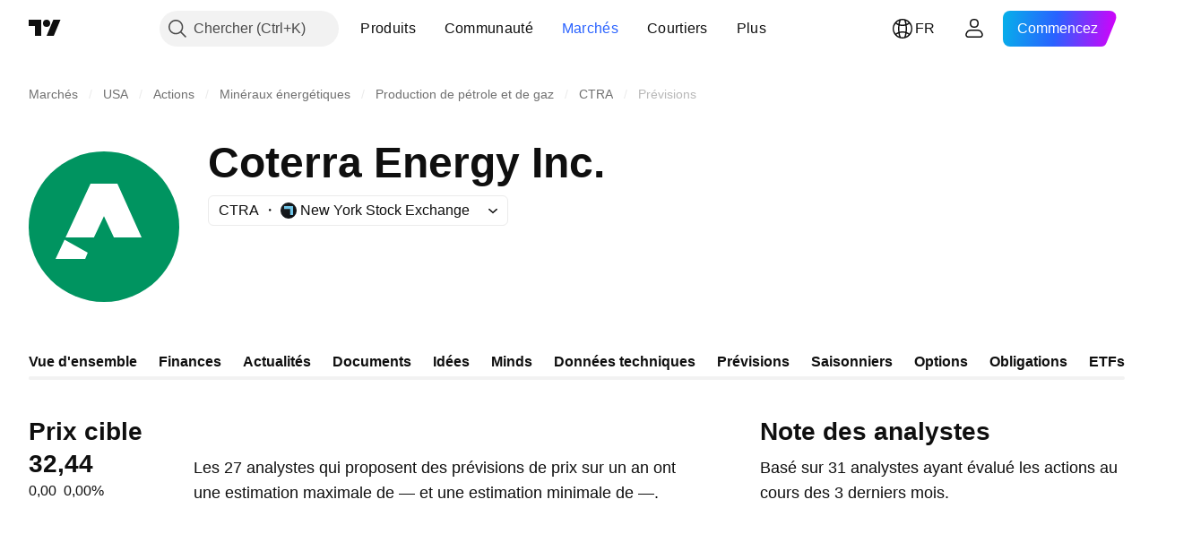

--- FILE ---
content_type: text/html; charset=utf-8
request_url: https://fr.tradingview.com/symbols/NYSE-CTRA/forecast/
body_size: 45364
content:

<!DOCTYPE html>
<html lang="fr" dir="ltr" class="is-not-authenticated is-not-pro  theme-light"
 data-theme="light">
<head><meta charset="utf-8" />
<meta name="viewport" content="width=device-width, initial-scale=1.0, maximum-scale=1.0, minimum-scale=1.0, user-scalable=no">	<script nonce="YxNqGbBp7SxgB5tzdwSFYQ==">window.initData = {};</script><title>CTRA Prévisions - Objectif de prix pour 2027 - TradingView</title>
<!-- { block promo_footer_css_bundle } -->
		<!-- { render_css_bundle('promo_footer') } -->
		<link crossorigin="anonymous" href="https://static.tradingview.com/static/bundles/15992.6ab8fddbbeec572ad16b.css" rel="stylesheet" type="text/css"/>
	<!-- { endblock promo_footer_css_bundle } -->

	<!-- { block personal_css_bundle } -->

			<!-- render_css_bundle('category_base') -->
			<!-- render_css_bundle('category') -->

			<link crossorigin="anonymous" href="https://static.tradingview.com/static/bundles/7204.bd4a617f902d8e4336d7.css" rel="stylesheet" type="text/css"/>
<link crossorigin="anonymous" href="https://static.tradingview.com/static/bundles/77196.1ee43ed7cda5d814dba7.css" rel="stylesheet" type="text/css"/>
<link crossorigin="anonymous" href="https://static.tradingview.com/static/bundles/12874.2243f526973e835a8777.css" rel="stylesheet" type="text/css"/>
<link crossorigin="anonymous" href="https://static.tradingview.com/static/bundles/20541.ffebbd5b14e162a70fac.css" rel="stylesheet" type="text/css"/>
<link crossorigin="anonymous" href="https://static.tradingview.com/static/bundles/22691.df517de208b59f042c3b.css" rel="stylesheet" type="text/css"/>
<link crossorigin="anonymous" href="https://static.tradingview.com/static/bundles/72834.146c7925be9f43c9c767.css" rel="stylesheet" type="text/css"/>
<link crossorigin="anonymous" href="https://static.tradingview.com/static/bundles/6656.0e277b504c24d73f6420.css" rel="stylesheet" type="text/css"/>
<link crossorigin="anonymous" href="https://static.tradingview.com/static/bundles/97406.a24aa84d5466dfc219e3.css" rel="stylesheet" type="text/css"/>
<link crossorigin="anonymous" href="https://static.tradingview.com/static/bundles/51307.bb4e309d13e8ea654e19.css" rel="stylesheet" type="text/css"/>
<link crossorigin="anonymous" href="https://static.tradingview.com/static/bundles/62560.c8a32e4a427c0c57131c.css" rel="stylesheet" type="text/css"/>
<link crossorigin="anonymous" href="https://static.tradingview.com/static/bundles/4857.2a0b835c9459f5e8f334.css" rel="stylesheet" type="text/css"/>
<link crossorigin="anonymous" href="https://static.tradingview.com/static/bundles/60733.515b38c2fad56295e0d7.css" rel="stylesheet" type="text/css"/>
<link crossorigin="anonymous" href="https://static.tradingview.com/static/bundles/94584.053cede951b9d64dea44.css" rel="stylesheet" type="text/css"/>
<link crossorigin="anonymous" href="https://static.tradingview.com/static/bundles/52294.8c6373aa92664b86de9e.css" rel="stylesheet" type="text/css"/>
<link crossorigin="anonymous" href="https://static.tradingview.com/static/bundles/56167.a33c76f5549cc7102e61.css" rel="stylesheet" type="text/css"/>
<link crossorigin="anonymous" href="https://static.tradingview.com/static/bundles/72373.cdd20397318c8a54ee02.css" rel="stylesheet" type="text/css"/>
<link crossorigin="anonymous" href="https://static.tradingview.com/static/bundles/68820.b0c44555783cdd4786b8.css" rel="stylesheet" type="text/css"/>
<link crossorigin="anonymous" href="https://static.tradingview.com/static/bundles/39394.1f12e32e6d4c4b83fe10.css" rel="stylesheet" type="text/css"/>
<link crossorigin="anonymous" href="https://static.tradingview.com/static/bundles/28562.e29096bd778450adbd58.css" rel="stylesheet" type="text/css"/>
<link crossorigin="anonymous" href="https://static.tradingview.com/static/bundles/30331.315c1a91ffa92d55f559.css" rel="stylesheet" type="text/css"/>
<link crossorigin="anonymous" href="https://static.tradingview.com/static/bundles/45207.4c0489c8756499c78a5e.css" rel="stylesheet" type="text/css"/>
<link crossorigin="anonymous" href="https://static.tradingview.com/static/bundles/5347.66e97921f2de4965604d.css" rel="stylesheet" type="text/css"/>
<link crossorigin="anonymous" href="https://static.tradingview.com/static/bundles/90145.8b74b8d86218eec14871.css" rel="stylesheet" type="text/css"/>
<link crossorigin="anonymous" href="https://static.tradingview.com/static/bundles/59334.4a832facb7e57c5e13f3.css" rel="stylesheet" type="text/css"/>
<link crossorigin="anonymous" href="https://static.tradingview.com/static/bundles/91361.140a08c3b11237f684ec.css" rel="stylesheet" type="text/css"/>
<link crossorigin="anonymous" href="https://static.tradingview.com/static/bundles/3691.a607e1947cc1d6442aef.css" rel="stylesheet" type="text/css"/>
<link crossorigin="anonymous" href="https://static.tradingview.com/static/bundles/79248.b085e41549ac76222ff0.css" rel="stylesheet" type="text/css"/>
<link crossorigin="anonymous" href="https://static.tradingview.com/static/bundles/17675.7322b9d581c3bd767a8f.css" rel="stylesheet" type="text/css"/>
<link crossorigin="anonymous" href="https://static.tradingview.com/static/bundles/48507.c2b4312adc616522c96a.css" rel="stylesheet" type="text/css"/>
<link crossorigin="anonymous" href="https://static.tradingview.com/static/bundles/52255.d675e248456677875a71.css" rel="stylesheet" type="text/css"/>
			<link crossorigin="anonymous" href="https://static.tradingview.com/static/bundles/95626.0b382ed55589e98e3418.css" rel="stylesheet" type="text/css"/>
<link crossorigin="anonymous" href="https://static.tradingview.com/static/bundles/88356.2020d73e26d49ab4f152.css" rel="stylesheet" type="text/css"/>
<link crossorigin="anonymous" href="https://static.tradingview.com/static/bundles/78820.3dc3168a8005e8c156fe.css" rel="stylesheet" type="text/css"/>
<link crossorigin="anonymous" href="https://static.tradingview.com/static/bundles/30608.1b5e0eb056a8145e2004.css" rel="stylesheet" type="text/css"/>
<link crossorigin="anonymous" href="https://static.tradingview.com/static/bundles/34700.362fa6a7ab1f3e3b06c4.css" rel="stylesheet" type="text/css"/>
<link crossorigin="anonymous" href="https://static.tradingview.com/static/bundles/17644.53a8a16a13c65b9ef1b6.css" rel="stylesheet" type="text/css"/>
<link crossorigin="anonymous" href="https://static.tradingview.com/static/bundles/22969.c32eeb1152afcd97b12e.css" rel="stylesheet" type="text/css"/>
<link crossorigin="anonymous" href="https://static.tradingview.com/static/bundles/66585.993b8d26d6975f2fa6c1.css" rel="stylesheet" type="text/css"/>
<link crossorigin="anonymous" href="https://static.tradingview.com/static/bundles/3004.893e8493ede47fdc9e97.css" rel="stylesheet" type="text/css"/>
<link crossorigin="anonymous" href="https://static.tradingview.com/static/bundles/78828.5bb76f10a0f822cc9f89.css" rel="stylesheet" type="text/css"/>
<link crossorigin="anonymous" href="https://static.tradingview.com/static/bundles/19465.d28d32a9cf4c8b2ae874.css" rel="stylesheet" type="text/css"/>
<link crossorigin="anonymous" href="https://static.tradingview.com/static/bundles/17708.76b53d849e04d07888c5.css" rel="stylesheet" type="text/css"/>
<link crossorigin="anonymous" href="https://static.tradingview.com/static/bundles/5193.e52e20403800cce198b0.css" rel="stylesheet" type="text/css"/>
<link crossorigin="anonymous" href="https://static.tradingview.com/static/bundles/51029.52bf22cf20129e43d305.css" rel="stylesheet" type="text/css"/>
<link crossorigin="anonymous" href="https://static.tradingview.com/static/bundles/72543.fd9c7fdf81b96fb22c7d.css" rel="stylesheet" type="text/css"/>
<link crossorigin="anonymous" href="https://static.tradingview.com/static/bundles/15127.08755d09afb2811cc922.css" rel="stylesheet" type="text/css"/>
<link crossorigin="anonymous" href="https://static.tradingview.com/static/bundles/23170.71338597533300e65499.css" rel="stylesheet" type="text/css"/>
<link crossorigin="anonymous" href="https://static.tradingview.com/static/bundles/41651.62c62b9357725600bfe8.css" rel="stylesheet" type="text/css"/>
<link crossorigin="anonymous" href="https://static.tradingview.com/static/bundles/5084.763f13567f3804bdb577.css" rel="stylesheet" type="text/css"/>
<link crossorigin="anonymous" href="https://static.tradingview.com/static/bundles/90002.75eb65f977c84b868ee3.css" rel="stylesheet" type="text/css"/>

			<!-- categories/base additional_css_bundles -->
				<!-- render_css_bundle(forecast) -->
				<link crossorigin="anonymous" href="https://static.tradingview.com/static/bundles/62419.12891bfbb287744d3a89.css" rel="stylesheet" type="text/css"/>
<link crossorigin="anonymous" href="https://static.tradingview.com/static/bundles/32078.4dd8f716b361ea76fac9.css" rel="stylesheet" type="text/css"/>
<link crossorigin="anonymous" href="https://static.tradingview.com/static/bundles/50370.a1a91e4e3b8d4d56af6a.css" rel="stylesheet" type="text/css"/>
<link crossorigin="anonymous" href="https://static.tradingview.com/static/bundles/24840.08865a24cd22e705a127.css" rel="stylesheet" type="text/css"/>
<link crossorigin="anonymous" href="https://static.tradingview.com/static/bundles/84509.b78aa0f889805782a114.css" rel="stylesheet" type="text/css"/>
<link crossorigin="anonymous" href="https://static.tradingview.com/static/bundles/62156.ce7b2959f31f83034b45.css" rel="stylesheet" type="text/css"/>
<link crossorigin="anonymous" href="https://static.tradingview.com/static/bundles/87828.b5acda22a891bd0b8b78.css" rel="stylesheet" type="text/css"/>
<link crossorigin="anonymous" href="https://static.tradingview.com/static/bundles/18013.0655ac40c6882bf9e438.css" rel="stylesheet" type="text/css"/>
<link crossorigin="anonymous" href="https://static.tradingview.com/static/bundles/3406.24a50d99637b4e3bf9e7.css" rel="stylesheet" type="text/css"/>
<link crossorigin="anonymous" href="https://static.tradingview.com/static/bundles/78206.fc496ea02bedbed2805a.css" rel="stylesheet" type="text/css"/>
<link crossorigin="anonymous" href="https://static.tradingview.com/static/bundles/62882.bb7416e25ce047652be6.css" rel="stylesheet" type="text/css"/>
<link crossorigin="anonymous" href="https://static.tradingview.com/static/bundles/14896.f1db42b7b1545ca43c36.css" rel="stylesheet" type="text/css"/>
<link crossorigin="anonymous" href="https://static.tradingview.com/static/bundles/64463.906b5d47d47e4a2fad7b.css" rel="stylesheet" type="text/css"/>
<link crossorigin="anonymous" href="https://static.tradingview.com/static/bundles/96080.7723043bc419795133c2.css" rel="stylesheet" type="text/css"/>
<link crossorigin="anonymous" href="https://static.tradingview.com/static/bundles/50846.d982930faa25ed8f82f1.css" rel="stylesheet" type="text/css"/>
<link crossorigin="anonymous" href="https://static.tradingview.com/static/bundles/35758.dadf3c1241cdd74645b9.css" rel="stylesheet" type="text/css"/>
<link crossorigin="anonymous" href="https://static.tradingview.com/static/bundles/94425.e8a11b1164ed8f31863d.css" rel="stylesheet" type="text/css"/>
<link crossorigin="anonymous" href="https://static.tradingview.com/static/bundles/20785.f57018267b567fbbad71.css" rel="stylesheet" type="text/css"/>
<link crossorigin="anonymous" href="https://static.tradingview.com/static/bundles/66504.f8f03e09b6c9491b680b.css" rel="stylesheet" type="text/css"/>
<link crossorigin="anonymous" href="https://static.tradingview.com/static/bundles/39622.4e7692737dd26f524a8b.css" rel="stylesheet" type="text/css"/>
<link crossorigin="anonymous" href="https://static.tradingview.com/static/bundles/87536.9aaa50126d0c6d7ca110.css" rel="stylesheet" type="text/css"/>
<link crossorigin="anonymous" href="https://static.tradingview.com/static/bundles/7172.c490c0ef58ae3de2acb4.css" rel="stylesheet" type="text/css"/>
<link crossorigin="anonymous" href="https://static.tradingview.com/static/bundles/85624.4fbbc0eda1071fb9ab6a.css" rel="stylesheet" type="text/css"/>
<link crossorigin="anonymous" href="https://static.tradingview.com/static/bundles/41215.c1d75d260a744bcb31f6.css" rel="stylesheet" type="text/css"/>
<link crossorigin="anonymous" href="https://static.tradingview.com/static/bundles/31206.c211ebf1516384da6139.css" rel="stylesheet" type="text/css"/>
<link crossorigin="anonymous" href="https://static.tradingview.com/static/bundles/90518.f6da795568126c63e0c9.css" rel="stylesheet" type="text/css"/>
<link crossorigin="anonymous" href="https://static.tradingview.com/static/bundles/71008.cde4cc07b8a4e0d8ab8d.css" rel="stylesheet" type="text/css"/>
<link crossorigin="anonymous" href="https://static.tradingview.com/static/bundles/30201.0b88dc48ccd54f3d34b3.css" rel="stylesheet" type="text/css"/>
<link crossorigin="anonymous" href="https://static.tradingview.com/static/bundles/91763.a4b116d4ec0908745740.css" rel="stylesheet" type="text/css"/>
<link crossorigin="anonymous" href="https://static.tradingview.com/static/bundles/71046.969ae43b7344a98cc5d7.css" rel="stylesheet" type="text/css"/>
<link crossorigin="anonymous" href="https://static.tradingview.com/static/bundles/80417.5f40fb33e178b007bfc4.css" rel="stylesheet" type="text/css"/>
<link crossorigin="anonymous" href="https://static.tradingview.com/static/bundles/78865.03e9dab6bf8f198b066f.css" rel="stylesheet" type="text/css"/>
<link crossorigin="anonymous" href="https://static.tradingview.com/static/bundles/29142.6cef04f430874ea6ab4d.css" rel="stylesheet" type="text/css"/>
<link crossorigin="anonymous" href="https://static.tradingview.com/static/bundles/3302.bc237b0b3bebaaee0995.css" rel="stylesheet" type="text/css"/>
<link crossorigin="anonymous" href="https://static.tradingview.com/static/bundles/22482.6ff32aa1a887711fee27.css" rel="stylesheet" type="text/css"/>
<link crossorigin="anonymous" href="https://static.tradingview.com/static/bundles/13380.2f679870a7af62a41cd5.css" rel="stylesheet" type="text/css"/>
			<!-- / categories/base additional_css_bundles -->

	<!-- { endblock personal_css_bundle } -->

	<!-- { block extra_styles } -->
	<!-- { endblock extra_styles } --><script nonce="YxNqGbBp7SxgB5tzdwSFYQ==">
	window.locale = 'fr';
	window.language = 'fr';
</script>
	<!-- { block promo_footer_js_bundle } -->
		<!-- { render_js_bundle('promo_footer') } -->
		<link crossorigin="anonymous" href="https://static.tradingview.com/static/bundles/fr.4786.a618592c61ccf653aaab.js" rel="preload" as="script"/>
<link crossorigin="anonymous" href="https://static.tradingview.com/static/bundles/25096.8041f8d54d0af06b1dc2.js" rel="preload" as="script"/>
<link crossorigin="anonymous" href="https://static.tradingview.com/static/bundles/promo_footer.ad4cc06e168361f60581.js" rel="preload" as="script"/><script crossorigin="anonymous" src="https://static.tradingview.com/static/bundles/fr.4786.a618592c61ccf653aaab.js" defer></script>
<script crossorigin="anonymous" src="https://static.tradingview.com/static/bundles/25096.8041f8d54d0af06b1dc2.js" defer></script>
<script crossorigin="anonymous" src="https://static.tradingview.com/static/bundles/promo_footer.ad4cc06e168361f60581.js" defer></script>
	<!-- { endblock promo_footer_js_bundle } -->

	<!-- { block personal_js_bundle } -->
<!-- render_js_bundle('category_base') -->
			<!-- render_js_bundle('category') -->

			<link crossorigin="anonymous" href="https://static.tradingview.com/static/bundles/runtime.6cb9cd32756921447a57.js" rel="preload" as="script"/>
<link crossorigin="anonymous" href="https://static.tradingview.com/static/bundles/fr.68425.199a143bb5872cb2bab2.js" rel="preload" as="script"/>
<link crossorigin="anonymous" href="https://static.tradingview.com/static/bundles/32227.d826c45d2d27f2ff4314.js" rel="preload" as="script"/>
<link crossorigin="anonymous" href="https://static.tradingview.com/static/bundles/77507.fb006c0c7a02051cf5cd.js" rel="preload" as="script"/>
<link crossorigin="anonymous" href="https://static.tradingview.com/static/bundles/22665.48cd37ebd902e7c711e1.js" rel="preload" as="script"/>
<link crossorigin="anonymous" href="https://static.tradingview.com/static/bundles/12886.7be7542f140baf734d79.js" rel="preload" as="script"/>
<link crossorigin="anonymous" href="https://static.tradingview.com/static/bundles/22023.035d84389dc598280aca.js" rel="preload" as="script"/>
<link crossorigin="anonymous" href="https://static.tradingview.com/static/bundles/2373.7f1c5f402e07b6f9d0b4.js" rel="preload" as="script"/>
<link crossorigin="anonymous" href="https://static.tradingview.com/static/bundles/62134.57ec9cb3f1548c6e710a.js" rel="preload" as="script"/>
<link crossorigin="anonymous" href="https://static.tradingview.com/static/bundles/8875.0da40c2dfdf4c802056a.js" rel="preload" as="script"/>
<link crossorigin="anonymous" href="https://static.tradingview.com/static/bundles/68134.1a849122bb45cbd1c259.js" rel="preload" as="script"/>
<link crossorigin="anonymous" href="https://static.tradingview.com/static/bundles/93243.d16dcf8fc50e14d67819.js" rel="preload" as="script"/>
<link crossorigin="anonymous" href="https://static.tradingview.com/static/bundles/42118.f7b52802db736ccb9e43.js" rel="preload" as="script"/>
<link crossorigin="anonymous" href="https://static.tradingview.com/static/bundles/32378.b87f7c1aed020f9c3427.js" rel="preload" as="script"/>
<link crossorigin="anonymous" href="https://static.tradingview.com/static/bundles/72378.3b3a6479c619d9dc301d.js" rel="preload" as="script"/>
<link crossorigin="anonymous" href="https://static.tradingview.com/static/bundles/23298.0b1a2a8df7ae6c4f9aff.js" rel="preload" as="script"/>
<link crossorigin="anonymous" href="https://static.tradingview.com/static/bundles/91834.0ccf53f0cd3ea6b81325.js" rel="preload" as="script"/>
<link crossorigin="anonymous" href="https://static.tradingview.com/static/bundles/89095.3ab48a479af4fb14ac29.js" rel="preload" as="script"/>
<link crossorigin="anonymous" href="https://static.tradingview.com/static/bundles/70241.c2151fc4512ad7ff434e.js" rel="preload" as="script"/>
<link crossorigin="anonymous" href="https://static.tradingview.com/static/bundles/category_base.be35f6fe75d3d060ccdf.js" rel="preload" as="script"/><script crossorigin="anonymous" src="https://static.tradingview.com/static/bundles/runtime.6cb9cd32756921447a57.js" defer></script>
<script crossorigin="anonymous" src="https://static.tradingview.com/static/bundles/fr.68425.199a143bb5872cb2bab2.js" defer></script>
<script crossorigin="anonymous" src="https://static.tradingview.com/static/bundles/32227.d826c45d2d27f2ff4314.js" defer></script>
<script crossorigin="anonymous" src="https://static.tradingview.com/static/bundles/77507.fb006c0c7a02051cf5cd.js" defer></script>
<script crossorigin="anonymous" src="https://static.tradingview.com/static/bundles/22665.48cd37ebd902e7c711e1.js" defer></script>
<script crossorigin="anonymous" src="https://static.tradingview.com/static/bundles/12886.7be7542f140baf734d79.js" defer></script>
<script crossorigin="anonymous" src="https://static.tradingview.com/static/bundles/22023.035d84389dc598280aca.js" defer></script>
<script crossorigin="anonymous" src="https://static.tradingview.com/static/bundles/2373.7f1c5f402e07b6f9d0b4.js" defer></script>
<script crossorigin="anonymous" src="https://static.tradingview.com/static/bundles/62134.57ec9cb3f1548c6e710a.js" defer></script>
<script crossorigin="anonymous" src="https://static.tradingview.com/static/bundles/8875.0da40c2dfdf4c802056a.js" defer></script>
<script crossorigin="anonymous" src="https://static.tradingview.com/static/bundles/68134.1a849122bb45cbd1c259.js" defer></script>
<script crossorigin="anonymous" src="https://static.tradingview.com/static/bundles/93243.d16dcf8fc50e14d67819.js" defer></script>
<script crossorigin="anonymous" src="https://static.tradingview.com/static/bundles/42118.f7b52802db736ccb9e43.js" defer></script>
<script crossorigin="anonymous" src="https://static.tradingview.com/static/bundles/32378.b87f7c1aed020f9c3427.js" defer></script>
<script crossorigin="anonymous" src="https://static.tradingview.com/static/bundles/72378.3b3a6479c619d9dc301d.js" defer></script>
<script crossorigin="anonymous" src="https://static.tradingview.com/static/bundles/23298.0b1a2a8df7ae6c4f9aff.js" defer></script>
<script crossorigin="anonymous" src="https://static.tradingview.com/static/bundles/91834.0ccf53f0cd3ea6b81325.js" defer></script>
<script crossorigin="anonymous" src="https://static.tradingview.com/static/bundles/89095.3ab48a479af4fb14ac29.js" defer></script>
<script crossorigin="anonymous" src="https://static.tradingview.com/static/bundles/70241.c2151fc4512ad7ff434e.js" defer></script>
<script crossorigin="anonymous" src="https://static.tradingview.com/static/bundles/category_base.be35f6fe75d3d060ccdf.js" defer></script>
			<link crossorigin="anonymous" href="https://static.tradingview.com/static/bundles/fr.22589.11c41dbeaa9440298940.js" rel="preload" as="script"/>
<link crossorigin="anonymous" href="https://static.tradingview.com/static/bundles/84434.120d06989366c97d852e.js" rel="preload" as="script"/>
<link crossorigin="anonymous" href="https://static.tradingview.com/static/bundles/16708.d940246e30b75a30ea1a.js" rel="preload" as="script"/>
<link crossorigin="anonymous" href="https://static.tradingview.com/static/bundles/98777.b0d6b6f1842467663bf5.js" rel="preload" as="script"/>
<link crossorigin="anonymous" href="https://static.tradingview.com/static/bundles/4570.7df04ff726ec9de10a0f.js" rel="preload" as="script"/>
<link crossorigin="anonymous" href="https://static.tradingview.com/static/bundles/24377.3bc2e021db733b51d5d1.js" rel="preload" as="script"/>
<link crossorigin="anonymous" href="https://static.tradingview.com/static/bundles/44199.3dbc4d801452c6cddeb7.js" rel="preload" as="script"/>
<link crossorigin="anonymous" href="https://static.tradingview.com/static/bundles/77348.bd9cdbb17234f11d109f.js" rel="preload" as="script"/>
<link crossorigin="anonymous" href="https://static.tradingview.com/static/bundles/8721.9b0f32f0e7525003e53d.js" rel="preload" as="script"/>
<link crossorigin="anonymous" href="https://static.tradingview.com/static/bundles/54688.525016de76035aa87841.js" rel="preload" as="script"/>
<link crossorigin="anonymous" href="https://static.tradingview.com/static/bundles/81967.9ac06e70ce376693219c.js" rel="preload" as="script"/>
<link crossorigin="anonymous" href="https://static.tradingview.com/static/bundles/36921.ffd19281a88eb47f61b9.js" rel="preload" as="script"/>
<link crossorigin="anonymous" href="https://static.tradingview.com/static/bundles/category.952f752e8b9ea3e01f49.js" rel="preload" as="script"/><script crossorigin="anonymous" src="https://static.tradingview.com/static/bundles/fr.22589.11c41dbeaa9440298940.js" defer></script>
<script crossorigin="anonymous" src="https://static.tradingview.com/static/bundles/84434.120d06989366c97d852e.js" defer></script>
<script crossorigin="anonymous" src="https://static.tradingview.com/static/bundles/16708.d940246e30b75a30ea1a.js" defer></script>
<script crossorigin="anonymous" src="https://static.tradingview.com/static/bundles/98777.b0d6b6f1842467663bf5.js" defer></script>
<script crossorigin="anonymous" src="https://static.tradingview.com/static/bundles/4570.7df04ff726ec9de10a0f.js" defer></script>
<script crossorigin="anonymous" src="https://static.tradingview.com/static/bundles/24377.3bc2e021db733b51d5d1.js" defer></script>
<script crossorigin="anonymous" src="https://static.tradingview.com/static/bundles/44199.3dbc4d801452c6cddeb7.js" defer></script>
<script crossorigin="anonymous" src="https://static.tradingview.com/static/bundles/77348.bd9cdbb17234f11d109f.js" defer></script>
<script crossorigin="anonymous" src="https://static.tradingview.com/static/bundles/8721.9b0f32f0e7525003e53d.js" defer></script>
<script crossorigin="anonymous" src="https://static.tradingview.com/static/bundles/54688.525016de76035aa87841.js" defer></script>
<script crossorigin="anonymous" src="https://static.tradingview.com/static/bundles/81967.9ac06e70ce376693219c.js" defer></script>
<script crossorigin="anonymous" src="https://static.tradingview.com/static/bundles/36921.ffd19281a88eb47f61b9.js" defer></script>
<script crossorigin="anonymous" src="https://static.tradingview.com/static/bundles/category.952f752e8b9ea3e01f49.js" defer></script>	<!-- { endblock personal_js_bundle } -->

	<!-- { block additional_js_bundle } -->
<!-- categories/base additional_js_bundles -->				<!-- render_js_bundle(forecast) -->
				<link crossorigin="anonymous" href="https://static.tradingview.com/static/bundles/fr.9924.dc4f4a5f9cf080503b79.js" rel="preload" as="script"/>
<link crossorigin="anonymous" href="https://static.tradingview.com/static/bundles/12924.90ebc84a14184ced101d.js" rel="preload" as="script"/>
<link crossorigin="anonymous" href="https://static.tradingview.com/static/bundles/74570.59f817c013ee3e5541b3.js" rel="preload" as="script"/>
<link crossorigin="anonymous" href="https://static.tradingview.com/static/bundles/28923.ebc8d93fe86243b953cb.js" rel="preload" as="script"/>
<link crossorigin="anonymous" href="https://static.tradingview.com/static/bundles/39381.090885a5ac8cf8244666.js" rel="preload" as="script"/>
<link crossorigin="anonymous" href="https://static.tradingview.com/static/bundles/93647.aef67d7c6e884da6f0ec.js" rel="preload" as="script"/>
<link crossorigin="anonymous" href="https://static.tradingview.com/static/bundles/12904.97c81e981910e7a7ebcb.js" rel="preload" as="script"/>
<link crossorigin="anonymous" href="https://static.tradingview.com/static/bundles/98688.4b09a8c91b33d54c2696.js" rel="preload" as="script"/>
<link crossorigin="anonymous" href="https://static.tradingview.com/static/bundles/14573.74c9f9be3f09067d8146.js" rel="preload" as="script"/>
<link crossorigin="anonymous" href="https://static.tradingview.com/static/bundles/forecast.d9d90a6c08f9106c6043.js" rel="preload" as="script"/><script crossorigin="anonymous" src="https://static.tradingview.com/static/bundles/fr.9924.dc4f4a5f9cf080503b79.js" defer></script>
<script crossorigin="anonymous" src="https://static.tradingview.com/static/bundles/12924.90ebc84a14184ced101d.js" defer></script>
<script crossorigin="anonymous" src="https://static.tradingview.com/static/bundles/74570.59f817c013ee3e5541b3.js" defer></script>
<script crossorigin="anonymous" src="https://static.tradingview.com/static/bundles/28923.ebc8d93fe86243b953cb.js" defer></script>
<script crossorigin="anonymous" src="https://static.tradingview.com/static/bundles/39381.090885a5ac8cf8244666.js" defer></script>
<script crossorigin="anonymous" src="https://static.tradingview.com/static/bundles/93647.aef67d7c6e884da6f0ec.js" defer></script>
<script crossorigin="anonymous" src="https://static.tradingview.com/static/bundles/12904.97c81e981910e7a7ebcb.js" defer></script>
<script crossorigin="anonymous" src="https://static.tradingview.com/static/bundles/98688.4b09a8c91b33d54c2696.js" defer></script>
<script crossorigin="anonymous" src="https://static.tradingview.com/static/bundles/14573.74c9f9be3f09067d8146.js" defer></script>
<script crossorigin="anonymous" src="https://static.tradingview.com/static/bundles/forecast.d9d90a6c08f9106c6043.js" defer></script>
			<!-- / categories/base additional_js_bundles -->	<!-- { endblock additional_js_bundle } -->	<script nonce="YxNqGbBp7SxgB5tzdwSFYQ==">
		window.initData = window.initData || {};
		window.initData.theme = "light";
			(()=>{"use strict";const t=/(?:^|;)\s*theme=(dark|light)(?:;|$)|$/.exec(document.cookie)[1];t&&(document.documentElement.classList.toggle("theme-dark","dark"===t),document.documentElement.classList.toggle("theme-light","light"===t),document.documentElement.dataset.theme=t,window.initData=window.initData||{},window.initData.theme=t)})();
	</script>
	<script nonce="YxNqGbBp7SxgB5tzdwSFYQ==">
		(()=>{"use strict";"undefined"!=typeof window&&"undefined"!=typeof navigator&&/mac/i.test(navigator.platform)&&document.documentElement.classList.add("mac_os_system")})();
	</script>

	<script nonce="YxNqGbBp7SxgB5tzdwSFYQ==">var environment = "battle";
		window.WS_HOST_PING_REQUIRED = true;
		window.BUILD_TIME = "2026-01-26T12:11:15";
		window.WEBSOCKET_HOST = "data.tradingview.com";
		window.WEBSOCKET_PRO_HOST = "prodata.tradingview.com";
		window.WEBSOCKET_HOST_FOR_DEEP_BACKTESTING = "history-data.tradingview.com";
		window.WIDGET_HOST = "https://www.tradingview-widget.com";
		window.TradingView = window.TradingView || {};
	</script>

	<link rel="conversions-config" href="https://s3.tradingview.com/conversions_fr.json">
	<link rel="metrics-config" href="https://scanner-backend.tradingview.com/enum/ordered?id=metrics_full_name,metrics&lang=fr&label-product=ytm-metrics-plan.json" crossorigin>

	<script nonce="YxNqGbBp7SxgB5tzdwSFYQ==">
		(()=>{"use strict";function e(e,t=!1){const{searchParams:n}=new URL(String(location));let s="true"===n.get("mobileapp_new"),o="true"===n.get("mobileapp");if(!t){const e=function(e){const t=e+"=",n=document.cookie.split(";");for(let e=0;e<n.length;e++){let s=n[e];for(;" "===s.charAt(0);)s=s.substring(1,s.length);if(0===s.indexOf(t))return s.substring(t.length,s.length)}return null}("tv_app")||"";s||=["android","android_nps"].includes(e),o||="ios"===e}return!("new"!==e&&"any"!==e||!s)||!("new"===e||!o)}const t="undefined"!=typeof window&&"undefined"!=typeof navigator,n=t&&"ontouchstart"in window,s=(t&&n&&window,t&&(n||navigator.maxTouchPoints),t&&window.chrome&&window.chrome.runtime,t&&window.navigator.userAgent.toLowerCase().indexOf("firefox"),t&&/\sEdge\/\d\d\b/.test(navigator.userAgent),t&&Boolean(navigator.vendor)&&navigator.vendor.indexOf("Apple")>-1&&-1===navigator.userAgent.indexOf("CriOS")&&navigator.userAgent.indexOf("FxiOS"),t&&/mac/i.test(navigator.platform),t&&/Win32|Win64/i.test(navigator.platform),t&&/Linux/i.test(navigator.platform),t&&/Android/i.test(navigator.userAgent)),o=t&&/BlackBerry/i.test(navigator.userAgent),i=t&&/iPhone|iPad|iPod/.test(navigator.platform),c=t&&/Opera Mini/i.test(navigator.userAgent),r=t&&("MacIntel"===navigator.platform&&navigator.maxTouchPoints>1||/iPad/.test(navigator.platform)),a=s||o||i||c,h=window.TradingView=window.TradingView||{};const _={Android:()=>s,BlackBerry:()=>o,iOS:()=>i,Opera:()=>c,isIPad:()=>r,any:()=>a};h.isMobile=_;const l=new Map;function d(){const e=window.location.pathname,t=window.location.host,n=`${t}${e}`;return l.has(n)||l.set(n,function(e,t){const n=["^widget-docs"];for(const e of n)if(new RegExp(e).test(t))return!0;const s=["^widgetembed/?$","^cmewidgetembed/?$","^([0-9a-zA-Z-]+)/widgetembed/?$","^([0-9a-zA-Z-]+)/widgetstatic/?$","^([0-9a-zA-Z-]+)?/?mediumwidgetembed/?$","^twitter-chart/?$","^telegram/chart/?$","^embed/([0-9a-zA-Z]{8})/?$","^widgetpopup/?$","^extension/?$","^idea-popup/?$","^hotlistswidgetembed/?$","^([0-9a-zA-Z-]+)/hotlistswidgetembed/?$","^marketoverviewwidgetembed/?$","^([0-9a-zA-Z-]+)/marketoverviewwidgetembed/?$","^eventswidgetembed/?$","^tickerswidgetembed/?$","^forexcrossrateswidgetembed/?$","^forexheatmapwidgetembed/?$","^marketquoteswidgetembed/?$","^screenerwidget/?$","^cryptomktscreenerwidget/?$","^([0-9a-zA-Z-]+)/cryptomktscreenerwidget/?$","^([0-9a-zA-Z-]+)/marketquoteswidgetembed/?$","^technical-analysis-widget-embed/$","^singlequotewidgetembed/?$","^([0-9a-zA-Z-]+)/singlequotewidgetembed/?$","^embed-widget/([0-9a-zA-Z-]+)/(([0-9a-zA-Z-]+)/)?$","^widget-docs/([0-9a-zA-Z-]+)/([0-9a-zA-Z-/]+)?$"],o=e.replace(/^\//,"");let i;for(let e=s.length-1;e>=0;e--)if(i=new RegExp(s[e]),i.test(o))return!0;return!1}(e,t)),l.get(n)??!1}h.onWidget=d;const g=()=>{},u="~m~";class m{constructor(e,t={}){this.sessionid=null,this.connected=!1,this._timeout=null,this._base=e,this._options={timeout:t.timeout||2e4,connectionType:t.connectionType}}connect(){this._socket=new WebSocket(this._prepareUrl()),this._socket.onmessage=e=>{
if("string"!=typeof e.data)throw new TypeError(`The WebSocket message should be a string. Recieved ${Object.prototype.toString.call(e.data)}`);this._onData(e.data)},this._socket.onclose=this._onClose.bind(this),this._socket.onerror=this._onError.bind(this)}send(e){this._socket&&this._socket.send(this._encode(e))}disconnect(){this._clearIdleTimeout(),this._socket&&(this._socket.onmessage=g,this._socket.onclose=g,this._socket.onerror=g,this._socket.close())}_clearIdleTimeout(){null!==this._timeout&&(clearTimeout(this._timeout),this._timeout=null)}_encode(e){let t,n="";const s=Array.isArray(e)?e:[e],o=s.length;for(let e=0;e<o;e++)t=null===s[e]||void 0===s[e]?"":m._stringify(s[e]),n+=u+t.length+u+t;return n}_decode(e){const t=[];let n,s;do{if(e.substring(0,3)!==u)return t;n="",s="";const o=(e=e.substring(3)).length;for(let t=0;t<o;t++){if(s=Number(e.substring(t,t+1)),Number(e.substring(t,t+1))!==s){e=e.substring(n.length+3),n=Number(n);break}n+=s}t.push(e.substring(0,n)),e=e.substring(n)}while(""!==e);return t}_onData(e){this._setTimeout();const t=this._decode(e),n=t.length;for(let e=0;e<n;e++)this._onMessage(t[e])}_setTimeout(){this._clearIdleTimeout(),this._timeout=setTimeout(this._onTimeout.bind(this),this._options.timeout)}_onTimeout(){this.disconnect(),this._onDisconnect({code:4e3,reason:"socket.io timeout",wasClean:!1})}_onMessage(e){this.sessionid?this._checkIfHeartbeat(e)?this._onHeartbeat(e.slice(3)):this._checkIfJson(e)?this._base.onMessage(JSON.parse(e.slice(3))):this._base.onMessage(e):(this.sessionid=e,this._onConnect())}_checkIfHeartbeat(e){return this._checkMessageType(e,"h")}_checkIfJson(e){return this._checkMessageType(e,"j")}_checkMessageType(e,t){return e.substring(0,3)==="~"+t+"~"}_onHeartbeat(e){this.send("~h~"+e)}_onConnect(){this.connected=!0,this._base.onConnect()}_onDisconnect(e){this._clear(),this._base.onDisconnect(e),this.sessionid=null}_clear(){this.connected=!1}_prepareUrl(){const t=w(this._base.host);if(t.pathname+="socket.io/websocket",t.protocol="wss:",t.searchParams.append("from",window.location.pathname.slice(1,50)),t.searchParams.append("date",window.BUILD_TIME||""),e("any")&&t.searchParams.append("client","mobile"),this._options.connectionType&&t.searchParams.append("type",this._options.connectionType),window.WEBSOCKET_PARAMS_ANALYTICS){const{ws_page_uri:e,ws_ancestor_origin:n}=window.WEBSOCKET_PARAMS_ANALYTICS;e&&t.searchParams.append("page-uri",e),n&&t.searchParams.append("ancestor-origin",n)}const n=window.location.search.includes("widget_token")||window.location.hash.includes("widget_token");return d()||n||t.searchParams.append("auth","sessionid"),t.href}_onClose(e){this._clearIdleTimeout(),this._onDisconnect(e)}_onError(e){this._clearIdleTimeout(),this._clear(),this._base.emit("error",[e]),this.sessionid=null}static _stringify(e){return"[object Object]"===Object.prototype.toString.call(e)?"~j~"+JSON.stringify(e):String(e)}}class p{constructor(e,t){this.host=e,this._connecting=!1,this._events={},this.transport=this._getTransport(t)}isConnected(){
return!!this.transport&&this.transport.connected}isConnecting(){return this._connecting}connect(){this.isConnected()||(this._connecting&&this.disconnect(),this._connecting=!0,this.transport.connect())}send(e){this.transport&&this.transport.connected&&this.transport.send(e)}disconnect(){this.transport&&this.transport.disconnect()}on(e,t){e in this._events||(this._events[e]=[]),this._events[e].push(t)}offAll(){this._events={}}onMessage(e){this.emit("message",[e])}emit(e,t=[]){if(e in this._events){const n=this._events[e].concat(),s=n.length;for(let e=0;e<s;e++)n[e].apply(this,t)}}onConnect(){this.clear(),this.emit("connect")}onDisconnect(e){this.emit("disconnect",[e])}clear(){this._connecting=!1}_getTransport(e){return new m(this,e)}}function w(e){const t=-1!==e.indexOf("/")?new URL(e):new URL("wss://"+e);if("wss:"!==t.protocol&&"https:"!==t.protocol)throw new Error("Invalid websocket base "+e);return t.pathname.endsWith("/")||(t.pathname+="/"),t.search="",t.username="",t.password="",t}const k="undefined"!=typeof window&&Number(window.TELEMETRY_WS_ERROR_LOGS_THRESHOLD)||0;class f{constructor(e,t={}){this._queueStack=[],this._logsQueue=[],this._telemetryObjectsQueue=[],this._reconnectCount=0,this._redirectCount=0,this._errorsCount=0,this._errorsInfoSent=!1,this._connectionStart=null,this._connectionEstablished=null,this._reconnectTimeout=null,this._onlineCancellationToken=null,this._isConnectionForbidden=!1,this._initialHost=t.initialHost||null,this._suggestedHost=e,this._proHost=t.proHost,this._reconnectHost=t.reconnectHost,this._noReconnectAfterTimeout=!0===t.noReconnectAfterTimeout,this._dataRequestTimeout=t.dataRequestTimeout,this._connectionType=t.connectionType,this._doConnect(),t.pingRequired&&-1===window.location.search.indexOf("noping")&&this._startPing()}connect(){this._tryConnect()}resetCounters(){this._reconnectCount=0,this._redirectCount=0}setLogger(e,t){this._logger=e,this._getLogHistory=t,this._flushLogs()}setTelemetry(e){this._telemetry=e,this._telemetry.reportSent.subscribe(this,this._onTelemetrySent),this._flushTelemetry()}onReconnect(e){this._onReconnect=e}isConnected(){return!!this._socket&&this._socket.isConnected()}isConnecting(){return!!this._socket&&this._socket.isConnecting()}on(e,t){return!!this._socket&&("connect"===e&&this._socket.isConnected()?t():"disconnect"===e?this._disconnectCallbacks.push(t):this._socket.on(e,t),!0)}getSessionId(){return this._socket&&this._socket.transport?this._socket.transport.sessionid:null}send(e){return this.isConnected()?(this._socket.send(e),!0):(this._queueMessage(e),!1)}getConnectionEstablished(){return this._connectionEstablished}getHost(){const e=this._tryGetProHost();return null!==e?e:this._reconnectHost&&this._reconnectCount>3?this._reconnectHost:this._suggestedHost}getReconnectCount(){return this._reconnectCount}getRedirectCount(){return this._redirectCount}getConnectionStart(){return this._connectionStart}disconnect(){this._clearReconnectTimeout(),(this.isConnected()||this.isConnecting())&&(this._propagateDisconnect(),this._disconnectCallbacks=[],
this._closeSocket())}forbidConnection(){this._isConnectionForbidden=!0,this.disconnect()}allowConnection(){this._isConnectionForbidden=!1,this.connect()}isMaxRedirects(){return this._redirectCount>=20}isMaxReconnects(){return this._reconnectCount>=20}getPingInfo(){return this._pingInfo||null}_tryGetProHost(){return window.TradingView&&window.TradingView.onChartPage&&"battle"===window.environment&&!this._redirectCount&&-1===window.location.href.indexOf("ws_host")?this._initialHost?this._initialHost:void 0!==window.user&&window.user.pro_plan?this._proHost||this._suggestedHost:null:null}_queueMessage(e){0===this._queueStack.length&&this._logMessage(0,"Socket is not connected. Queued a message"),this._queueStack.push(e)}_processMessageQueue(){0!==this._queueStack.length&&(this._logMessage(0,"Processing queued messages"),this._queueStack.forEach(this.send.bind(this)),this._logMessage(0,"Processed "+this._queueStack.length+" messages"),this._queueStack=[])}_onDisconnect(e){this._noReconnectAfterTimeout||null!==this._reconnectTimeout||(this._reconnectTimeout=setTimeout(this._tryReconnect.bind(this),5e3)),this._clearOnlineCancellationToken();let t="disconnect session:"+this.getSessionId();e&&(t+=", code:"+e.code+", reason:"+e.reason,1005===e.code&&this._sendTelemetry("websocket_code_1005")),this._logMessage(0,t),this._propagateDisconnect(e),this._closeSocket(),this._queueStack=[]}_closeSocket(){null!==this._socket&&(this._socket.offAll(),this._socket.disconnect(),this._socket=null)}_logMessage(e,t){const n={method:e,message:t};this._logger?this._flushLogMessage(n):(n.message=`[${(new Date).toISOString()}] ${n.message}`,this._logsQueue.push(n))}_flushLogMessage(e){switch(e.method){case 2:this._logger.logDebug(e.message);break;case 3:this._logger.logError(e.message);break;case 0:this._logger.logInfo(e.message);break;case 1:this._logger.logNormal(e.message)}}_flushLogs(){this._flushLogMessage({method:1,message:"messages from queue. Start."}),this._logsQueue.forEach((e=>{this._flushLogMessage(e)})),this._flushLogMessage({method:1,message:"messages from queue. End."}),this._logsQueue=[]}_sendTelemetry(e,t){const n={event:e,params:t};this._telemetry?this._flushTelemetryObject(n):this._telemetryObjectsQueue.push(n)}_flushTelemetryObject(e){this._telemetry.sendChartReport(e.event,e.params,!1)}_flushTelemetry(){this._telemetryObjectsQueue.forEach((e=>{this._flushTelemetryObject(e)})),this._telemetryObjectsQueue=[]}_doConnect(){this._socket&&(this._socket.isConnected()||this._socket.isConnecting())||(this._clearOnlineCancellationToken(),this._host=this.getHost(),this._socket=new p(this._host,{timeout:this._dataRequestTimeout,connectionType:this._connectionType}),this._logMessage(0,"Connecting to "+this._host),this._bindEvents(),this._disconnectCallbacks=[],this._connectionStart=performance.now(),this._connectionEstablished=null,this._socket.connect(),performance.mark("SWSC",{detail:"Start WebSocket connection"}),this._socket.on("connect",(()=>{performance.mark("EWSC",{detail:"End WebSocket connection"}),
performance.measure("WebSocket connection delay","SWSC","EWSC")})))}_propagateDisconnect(e){const t=this._disconnectCallbacks.length;for(let n=0;n<t;n++)this._disconnectCallbacks[n](e||{})}_bindEvents(){this._socket&&(this._socket.on("connect",(()=>{const e=this.getSessionId();if("string"==typeof e){const t=JSON.parse(e);if(t.redirect)return this._redirectCount+=1,this._suggestedHost=t.redirect,this.isMaxRedirects()&&this._sendTelemetry("redirect_bailout"),void this._redirect()}this._connectionEstablished=performance.now(),this._processMessageQueue(),this._logMessage(0,"connect session:"+e)})),this._socket.on("disconnect",this._onDisconnect.bind(this)),this._socket.on("close",this._onDisconnect.bind(this)),this._socket.on("error",(e=>{this._logMessage(0,new Date+" session:"+this.getSessionId()+" websocket error:"+JSON.stringify(e)),this._sendTelemetry("websocket_error"),this._errorsCount++,!this._errorsInfoSent&&this._errorsCount>=k&&(void 0!==this._lastConnectCallStack&&(this._sendTelemetry("websocket_error_connect_stack",{text:this._lastConnectCallStack}),delete this._lastConnectCallStack),void 0!==this._getLogHistory&&this._sendTelemetry("websocket_error_log",{text:this._getLogHistory(50).join("\n")}),this._errorsInfoSent=!0)})))}_redirect(){this.disconnect(),this._reconnectWhenOnline()}_tryReconnect(){this._tryConnect()&&(this._reconnectCount+=1)}_tryConnect(){return!this._isConnectionForbidden&&(this._clearReconnectTimeout(),this._lastConnectCallStack=new Error(`WebSocket connect stack. Is connected: ${this.isConnected()}.`).stack||"",!this.isConnected()&&(this.disconnect(),this._reconnectWhenOnline(),!0))}_clearOnlineCancellationToken(){this._onlineCancellationToken&&(this._onlineCancellationToken(),this._onlineCancellationToken=null)}_clearReconnectTimeout(){null!==this._reconnectTimeout&&(clearTimeout(this._reconnectTimeout),this._reconnectTimeout=null)}_reconnectWhenOnline(){if(navigator.onLine)return this._logMessage(0,"Network status: online - trying to connect"),this._doConnect(),void(this._onReconnect&&this._onReconnect());this._logMessage(0,"Network status: offline - wait until online"),this._onlineCancellationToken=function(e){let t=e;const n=()=>{window.removeEventListener("online",n),t&&t()};return window.addEventListener("online",n),()=>{t=null}}((()=>{this._logMessage(0,"Network status changed to online - trying to connect"),this._doConnect(),this._onReconnect&&this._onReconnect()}))}_onTelemetrySent(e){"websocket_error"in e&&(this._errorsCount=0,this._errorsInfoSent=!1)}_startPing(){if(this._pingIntervalId)return;const e=w(this.getHost());e.pathname+="ping",e.protocol="https:";let t=0,n=0;const s=e=>{this._pingInfo=this._pingInfo||{max:0,min:1/0,avg:0};const s=(new Date).getTime()-e;s>this._pingInfo.max&&(this._pingInfo.max=s),s<this._pingInfo.min&&(this._pingInfo.min=s),t+=s,n++,this._pingInfo.avg=t/n,n>=10&&this._pingIntervalId&&(clearInterval(this._pingIntervalId),delete this._pingIntervalId)};this._pingIntervalId=setInterval((()=>{const t=(new Date).getTime(),n=new XMLHttpRequest
;n.open("GET",e,!0),n.send(),n.onreadystatechange=()=>{n.readyState===XMLHttpRequest.DONE&&200===n.status&&s(t)}}),1e4)}}window.WSBackendConnection=new f(window.WEBSOCKET_HOST,{pingRequired:window.WS_HOST_PING_REQUIRED,proHost:window.WEBSOCKET_PRO_HOST,reconnectHost:window.WEBSOCKET_HOST_FOR_RECONNECT,initialHost:window.WEBSOCKET_INITIAL_HOST,connectionType:window.WEBSOCKET_CONNECTION_TYPE}),window.WSBackendConnectionCtor=f})();
	</script>

		<script nonce="YxNqGbBp7SxgB5tzdwSFYQ==">
			window.initData.url = "/symbols/NYSE-CTRA/forecast/";

window.initData.feed_meta = {};
window.initData.symbolInfo = {"currency":"USD","exchange_for_display":"NYSE","language":"en","product":null,"is_spot_bitcoin":false,"short_name":"CTRA","cryptoasset_id":null,"currency_code":"USD","is_crypto":false,"underlying_symbol":null,"is_derived_data":false,"is_mutual_fund":false,"root":null,"description":"Coterra Energy Inc.","country":"us","country_code_fund":"US","timezone":"America/New_York","isin_displayed":"US1270971039","is_corporate_bond":false,"base_currency":null,"financial_indicator_id":null,"is_spread":false,"local_description":"Coterra Energy Inc.","provider_id":"ice","is_spot_ethereum":false,"flag":"us","currency_id":"USD","is_etf":false,"has_fundamentals":true,"short_description":"Coterra Energy Inc.","is_dex_symbol":false,"primary_name":"NYSE:CTRA","exchange_info":null,"has_ipo_details_visible":null,"typespecs":["common"],"type":"stock","exchange":"NYSE","has_price_snapshot":true,"resolved_symbol":"NYSE:CTRA","data_frequency":null,"source_logo_url":"https://s3-symbol-logo.tradingview.com/source/NYSE.svg","pro_symbol":"NYSE:CTRA","base_currency_id":null,"source2":{"country":"US","description":"New York Stock Exchange","exchange-type":"exchange","id":"NYSE","name":"New York Stock Exchange","url":"https://nyse.com/"},"source_logo_id":"source/NYSE","has_ipo_data":null,"root_description":null};		</script>

	<script nonce="YxNqGbBp7SxgB5tzdwSFYQ==">var is_authenticated = false;
		var user = {"username":"Guest","following":"0","followers":"0","ignore_list":[],"available_offers":{}};
		window.initData.priceAlertsFacadeClientUrl = "https://pricealerts.tradingview.com";
		window.initData.currentLocaleInfo = {"language":"fr","language_name":"Français","flag":"fr","geoip_code":"fr","iso":"fr","iso_639_3":"fra","global_name":"French","is_in_european_union":true};
		window.initData.offerButtonInfo = {"class_name":"tv-header__offer-button-container--trial-join","title":"Commencez","href":"/pricing/?source=header_go_pro_button&feature=start_free_trial","subtitle":null,"expiration":null,"color":"gradient","stretch":false};
		window.initData.settings = {'S3_LOGO_SERVICE_BASE_URL': 'https://s3-symbol-logo.tradingview.com/', 'S3_NEWS_IMAGE_SERVICE_BASE_URL': 'https://s3.tradingview.com/news/', 'WEBPACK_STATIC_PATH': 'https://static.tradingview.com/static/bundles/', 'TRADING_URL': 'https://papertrading.tradingview.com', 'CRUD_STORAGE_URL': 'https://crud-storage.tradingview.com'};
		window.countryCode = "US";


			window.__initialEnabledFeaturesets =
				(window.__initialEnabledFeaturesets || []).concat(
					['tv_production'].concat(
						window.ClientCustomConfiguration && window.ClientCustomConfiguration.getEnabledFeatureSet
							? JSON.parse(window.ClientCustomConfiguration.getEnabledFeatureSet())
							: []
					)
				);

			if (window.ClientCustomConfiguration && window.ClientCustomConfiguration.getDisabledFeatureSet) {
				window.__initialDisabledFeaturesets = JSON.parse(window.ClientCustomConfiguration.getDisabledFeatureSet());
			}



			var lastGlobalNotificationIds = [1015068,1015046,1015036,1015030,1015019,1015000,1014983,1014961,1014944,1014924,1014907];

		var shopConf = {
			offers: [],
		};

		var featureToggleState = {"black_friday_popup":1.0,"black_friday_mainpage":1.0,"black_friday_extend_limitation":1.0,"chart_autosave_5min":1.0,"chart_autosave_30min":1.0,"chart_save_metainfo_separately":1.0,"performance_test_mode":1.0,"ticks_replay":1.0,"chart_storage_hibernation_delay_60min":1.0,"log_replay_to_persistent_logger":1.0,"enable_select_date_replay_mobile":1.0,"support_persistent_logs":1.0,"seasonals_table":1.0,"ytm_on_chart":1.0,"enable_step_by_step_hints_for_drawings":1.0,"enable_new_indicators_templates_view":1.0,"allow_brackets_profit_loss":1.0,"enable_traded_context_linking":1.0,"order_context_validation_in_instant_mode":1.0,"internal_fullscreen_api":1.0,"alerts-presets":1.0,"alerts-watchlist-allow-in-multicondions":1.0,"alerts-disable-fires-read-from-toast":1.0,"alerts-editor-fire-rate-setting":1.0,"enable_symbol_change_restriction_on_widgets":1.0,"enable_asx_symbol_restriction":1.0,"symphony_allow_non_partitioned_cookie_on_old_symphony":1.0,"symphony_notification_badges":1.0,"symphony_use_adk_for_upgrade_request":1.0,"telegram_mini_app_reduce_snapshot_quality":1.0,"news_enable_filtering_by_user":1.0,"timeout_django_db":0.15,"timeout_django_usersettings_db":0.15,"timeout_django_charts_db":0.25,"timeout_django_symbols_lists_db":0.25,"timeout_django_minds_db":0.05,"timeout_django_logging_db":0.25,"disable_services_monitor_metrics":1.0,"enable_signin_recaptcha":1.0,"enable_idea_spamdetectorml":1.0,"enable_idea_spamdetectorml_comments":1.0,"enable_spamdetectorml_chat":1.0,"enable_minds_spamdetectorml":1.0,"backend-connections-in-token":1.0,"one_connection_with_exchanges":1.0,"mobile-ads-ios":1.0,"mobile-ads-android":1.0,"google-one-tap-signin":1.0,"braintree-gopro-in-order-dialog":1.0,"braintree-apple-pay":1.0,"braintree-google-pay":1.0,"braintree-apple-pay-from-ios-app":1.0,"braintree-apple-pay-trial":1.0,"triplea-payments":1.0,"braintree-google-pay-trial":1.0,"braintree-one-usd-verification":1.0,"braintree-3ds-enabled":1.0,"braintree-3ds-status-check":1.0,"braintree-additional-card-checks-for-trial":1.0,"braintree-instant-settlement":1.0,"braintree_recurring_billing_scheduler_subscription":1.0,"checkout_manual_capture_required":1.0,"checkout-subscriptions":1.0,"checkout_additional_card_checks_for_trial":1.0,"checkout_fail_on_duplicate_payment_methods_for_trial":1.0,"checkout_fail_on_banned_countries_for_trial":1.0,"checkout_fail_on_banned_bank_for_trial":1.0,"checkout_fail_on_banned_bank_for_premium_trial":1.0,"checkout_fail_on_close_to_expiration_card_trial":1.0,"checkout_fail_on_prepaid_card_trial":1.0,"country_of_issuance_vs_billing_country":1.0,"checkout_show_instead_of_braintree":1.0,"checkout-3ds":1.0,"checkout-3ds-us":1.0,"checkout-paypal":1.0,"checkout_include_account_holder":1.0,"checkout-paypal-trial":1.0,"checkout_detect_processing_channel_by_country":1.0,"annual_to_monthly_downgrade_attempt":1.0,"razorpay_trial_10_inr":1.0,"razorpay-card-order-token-section":1.0,"razorpay-card-subscriptions":1.0,"razorpay-upi-subscriptions":1.0,"razorpay-s3-invoice-upload":1.0,"razorpay_include_date_of_birth":1.0,"dlocal-payments":1.0,"braintree_transaction_source":1.0,"vertex-tax":1.0,"receipt_in_emails":1.0,"adwords-analytics":1.0,"disable_mobile_upsell_ios":1.0,"disable_mobile_upsell_android":1.0,"required_agreement_for_rt":1.0,"check_market_data_limits":1.0,"force_to_complete_data":1.0,"force_to_upgrade_to_expert":1.0,"send_tradevan_invoice":1.0,"show_pepe_animation":1.0,"send_next_payment_info_receipt":1.0,"screener-alerts-read-only":1.0,"screener-condition-filters-auto-apply":1.0,"screener_bond_restriction_by_auth_enabled":1.0,"screener_bond_rating_columns_restriction_by_auth_enabled":1.0,"ses_tracking":1.0,"send_financial_notifications":1.0,"spark_translations":1.0,"spark_category_translations":1.0,"spark_tags_translations":1.0,"pro_plan_initial_refunds_disabled":1.0,"previous_monoproduct_purchases_refunds_enabled":1.0,"enable_ideas_recommendations":1.0,"enable_ideas_recommendations_feed":1.0,"fail_on_duplicate_payment_methods_for_trial":1.0,"ethoca_alert_notification_webhook":1.0,"hide_suspicious_users_ideas":1.0,"disable_publish_strategy_range_based_chart":1.0,"restrict_simultaneous_requests":1.0,"login_from_new_device_email":1.0,"ssr_worker_nowait":1.0,"broker_A1CAPITAL":1.0,"broker_ACTIVTRADES":1.0,"broker_ALCHEMYMARKETS":1.0,"broker_ALICEBLUE":1.0,"broker_ALPACA":1.0,"broker_ALRAMZ":1.0,"broker_AMP":1.0,"hide_ANGELONE_on_ios":1.0,"hide_ANGELONE_on_android":1.0,"hide_ANGELONE_on_mobile_web":1.0,"ANGELONE_beta":1.0,"broker_AVA_FUTURES":1.0,"AVA_FUTURES_oauth_authorization":1.0,"broker_B2PRIME":1.0,"broker_BAJAJ":1.0,"BAJAJ_beta":1.0,"broker_BEYOND":1.0,"broker_BINANCE":1.0,"enable_binanceapis_base_url":1.0,"broker_BINGBON":1.0,"broker_BITAZZA":1.0,"broker_BITGET":1.0,"broker_BITMEX":1.0,"broker_BITSTAMP":1.0,"broker_BLACKBULL":1.0,"broker_BLUEBERRYMARKETS":1.0,"broker_BTCC":1.0,"broker_BYBIT":1.0,"broker_CAPITALCOM":1.0,"broker_CAPTRADER":1.0,"CAPTRADER_separate_integration_migration_warning":1.0,"broker_CFI":1.0,"broker_CGSI":1.0,"hide_CGSI_on_ios":1.0,"hide_CGSI_on_android":1.0,"hide_CGSI_on_mobile_web":1.0,"CGSI_beta":1.0,"broker_CITYINDEX":1.0,"cityindex_spreadbetting":1.0,"broker_CMCMARKETS":1.0,"broker_COBRATRADING":1.0,"broker_COINBASE":1.0,"coinbase_request_server_logger":1.0,"coinbase_cancel_position_brackets":1.0,"broker_COINW":1.0,"broker_COLMEX":1.0,"hide_CQG_on_ios":1.0,"hide_CQG_on_android":1.0,"hide_CQG_on_mobile_web":1.0,"cqg-realtime-bandwidth-limit":1.0,"hide_CRYPTOCOM_on_ios":1.0,"hide_CRYPTOCOM_on_android":1.0,"hide_CRYPTOCOM_on_mobile_web":1.0,"CRYPTOCOM_beta":1.0,"hide_CURRENCYCOM_on_ios":1.0,"hide_CURRENCYCOM_on_android":1.0,"hide_CURRENCYCOM_on_mobile_web":1.0,"hide_CXM_on_ios":1.0,"hide_CXM_on_android":1.0,"hide_CXM_on_mobile_web":1.0,"CXM_beta":1.0,"broker_DAOL":1.0,"broker_DERAYAH":1.0,"broker_DHAN":1.0,"broker_DNSE":1.0,"broker_DORMAN":1.0,"hide_DUMMY_on_ios":1.0,"hide_DUMMY_on_android":1.0,"hide_DUMMY_on_mobile_web":1.0,"broker_EASYMARKETS":1.0,"broker_ECOVALORES":1.0,"ECOVALORES_beta":1.0,"broker_EDGECLEAR":1.0,"edgeclear_oauth_authorization":1.0,"broker_EIGHTCAP":1.0,"broker_ERRANTE":1.0,"broker_ESAFX":1.0,"hide_FIDELITY_on_ios":1.0,"hide_FIDELITY_on_android":1.0,"hide_FIDELITY_on_mobile_web":1.0,"FIDELITY_beta":1.0,"broker_FOREXCOM":1.0,"forexcom_session_v2":1.0,"broker_FPMARKETS":1.0,"hide_FTX_on_ios":1.0,"hide_FTX_on_android":1.0,"hide_FTX_on_mobile_web":1.0,"ftx_request_server_logger":1.0,"broker_FUSIONMARKETS":1.0,"fxcm_server_logger":1.0,"broker_FXCM":1.0,"broker_FXOPEN":1.0,"broker_FXPRO":1.0,"broker_FYERS":1.0,"broker_GATE":1.0,"broker_GBEBROKERS":1.0,"broker_GEMINI":1.0,"broker_GENIALINVESTIMENTOS":1.0,"hide_GLOBALPRIME_on_ios":1.0,"hide_GLOBALPRIME_on_android":1.0,"hide_GLOBALPRIME_on_mobile_web":1.0,"globalprime-brokers-side-maintenance":1.0,"broker_GOMARKETS":1.0,"broker_GOTRADE":1.0,"broker_HERENYA":1.0,"broker_HTX":1.0,"hide_HTX_on_ios":1.0,"hide_HTX_on_android":1.0,"hide_HTX_on_mobile_web":1.0,"broker_IBKR":1.0,"check_ibkr_side_maintenance":1.0,"ibkr_request_server_logger":1.0,"ibkr_parallel_provider_initialization":1.0,"ibkr_ws_account_summary":1.0,"ibkr_ws_server_logger":1.0,"ibkr_subscribe_to_order_updates_first":1.0,"ibkr_ws_account_ledger":1.0,"broker_IBROKER":1.0,"broker_ICMARKETS":1.0,"broker_ICMARKETS_ASIC":1.0,"broker_ICMARKETS_EU":1.0,"broker_IG":1.0,"broker_INFOYATIRIM":1.0,"broker_INNOVESTX":1.0,"broker_INTERACTIVEIL":1.0,"broker_IRONBEAM":1.0,"hide_IRONBEAM_CQG_on_ios":1.0,"hide_IRONBEAM_CQG_on_android":1.0,"hide_IRONBEAM_CQG_on_mobile_web":1.0,"broker_KSECURITIES":1.0,"broker_LIBERATOR":1.0,"broker_MEXEM":1.0,"broker_MIDAS":1.0,"hide_MOCKBROKER_on_ios":1.0,"hide_MOCKBROKER_on_android":1.0,"hide_MOCKBROKER_on_mobile_web":1.0,"hide_MOCKBROKER_IMPLICIT_on_ios":1.0,"hide_MOCKBROKER_IMPLICIT_on_android":1.0,"hide_MOCKBROKER_IMPLICIT_on_mobile_web":1.0,"hide_MOCKBROKER_CODE_on_ios":1.0,"hide_MOCKBROKER_CODE_on_android":1.0,"hide_MOCKBROKER_CODE_on_mobile_web":1.0,"broker_MOOMOO":1.0,"broker_MOTILALOSWAL":1.0,"broker_NINJATRADER":1.0,"broker_OANDA":1.0,"oanda_server_logging":1.0,"oanda_oauth_multiplexing":1.0,"broker_OKX":1.0,"broker_OPOFINANCE":1.0,"broker_OPTIMUS":1.0,"broker_OSMANLI":1.0,"broker_OSMANLIFX":1.0,"paper_force_connect_pushstream":1.0,"paper_subaccount_custom_currency":1.0,"paper_outside_rth":1.0,"broker_PAYTM":1.0,"broker_PEPPERSTONE":1.0,"broker_PHEMEX":1.0,"broker_PHILLIPCAPITAL_TR":1.0,"broker_PHILLIPNOVA":1.0,"broker_PLUS500":1.0,"plus500_oauth_authorization":1.0,"broker_PURPLETRADING":1.0,"broker_QUESTRADE":1.0,"broker_RIYADCAPITAL":1.0,"broker_ROBOMARKETS":1.0,"broker_REPLAYBROKER":1.0,"broker_SAMUEL":1.0,"broker_SAXOBANK":1.0,"broker_SHAREMARKET":1.0,"broker_SKILLING":1.0,"broker_SPREADEX":1.0,"broker_SWISSQUOTE":1.0,"broker_STONEX":1.0,"broker_TASTYFX":1.0,"broker_TASTYTRADE":1.0,"broker_THINKMARKETS":1.0,"broker_TICKMILL":1.0,"hide_TIGER_on_ios":1.0,"hide_TIGER_on_android":1.0,"hide_TIGER_on_mobile_web":1.0,"broker_TRADENATION":1.0,"hide_TRADESMART_on_ios":1.0,"hide_TRADESMART_on_android":1.0,"hide_TRADESMART_on_mobile_web":1.0,"TRADESMART_beta":1.0,"broker_TRADESTATION":1.0,"tradestation_request_server_logger":1.0,"tradestation_account_data_streaming":1.0,"tradestation_streaming_server_logging":1.0,"broker_TRADEZERO":1.0,"broker_TRADIER":1.0,"broker_TRADIER_FUTURES":1.0,"tradier_futures_oauth_authorization":1.0,"broker_TRADOVATE":1.0,"broker_TRADU":1.0,"tradu_spread_bet":1.0,"broker_TRIVE":1.0,"broker_VANTAGE":1.0,"broker_VELOCITY":1.0,"broker_WEBULL":1.0,"broker_WEBULLJAPAN":1.0,"broker_WEBULLPAY":1.0,"broker_WEBULLUK":1.0,"broker_WHITEBIT":1.0,"broker_WHSELFINVEST":1.0,"broker_WHSELFINVEST_FUTURES":1.0,"WHSELFINVEST_FUTURES_oauth_authorization":1.0,"broker_XCUBE":1.0,"broker_YLG":1.0,"broker_id_session":1.0,"disallow_concurrent_sessions":1.0,"use_code_flow_v2_provider":1.0,"use_code_flow_v2_provider_for_untested_brokers":1.0,"mobile_trading_web":1.0,"mobile_trading_ios":1.0,"mobile_trading_android":1.0,"continuous_front_contract_trading":1.0,"trading_request_server_logger":1.0,"rest_request_server_logger":1.0,"oauth2_code_flow_provider_server_logger":1.0,"rest_logout_on_429":1.0,"review_popup_on_chart":1.0,"show_concurrent_connection_warning":1.0,"enable_trading_server_logger":1.0,"order_presets":1.0,"order_ticket_resizable_drawer_on":1.0,"rest_use_async_mapper":1.0,"paper_competition_banner":1.0,"paper_competition_leaderboard":1.0,"paper_competition_link_community":1.0,"paper_competition_leaderboard_user_stats":1.0,"paper_competition_previous_competitions":1.0,"amp_oauth_authorization":1.0,"blueline_oauth_authorization":1.0,"dorman_oauth_authorization":1.0,"ironbeam_oauth_authorization":1.0,"optimus_oauth_authorization":1.0,"stonex_oauth_authorization":1.0,"ylg_oauth_authorization":1.0,"trading_general_events_ga_tracking":1.0,"replay_result_sharing":1.0,"replay_trading_brackets":1.0,"hide_all_brokers_button_in_ios_app":1.0,"force_max_allowed_pulling_intervals":1.0,"paper_delay_trading":1.0,"enable_first_touch_is_selection":1.0,"clear_project_order_on_order_ticket_close":1.0,"enable_new_behavior_of_confirm_buttons_on_mobile":1.0,"renew_token_preemption_30":1.0,"do_not_open_ot_from_plus_button":1.0,"broker_side_promotion":1.0,"enable_new_trading_menu_structure":1.0,"quick_trading_panel":1.0,"paper_order_confirmation_dialog":1.0,"paper_multiple_levels_enabled":1.0,"enable_chart_adaptive_tpsl_buttons_on_mobile":1.0,"enable_market_project_order":1.0,"enable_symbols_popularity_showing":1.0,"enable_translations_s3_upload":1.0,"etf_fund_flows_only_days_resolutions":1.0,"advanced_watchlist_hide_compare_widget":1.0,"disable_snowplow_platform_events":1.0,"notify_idea_mods_about_first_publication":1.0,"enable_waf_tracking":1.0,"new_errors_flow":1.0,"two_tabs_one_report":1.0,"hide_save_indicator":1.0,"symbol_search_country_sources":1.0,"symbol_search_bond_type_filter":1.0,"watchlists_dialog_scroll_to_active":1.0,"bottom_panel_track_events":1.0,"snowplow_beacon_feature":1.0,"show_data_problems_in_help_center":1.0,"enable_apple_device_check":1.0,"enable_apple_intro_offer_signature":1.0,"enable_apple_promo_offer_signature_v2":1.0,"enable_apple_promo_signature":1.0,"should_charge_full_price_on_upgrade_if_google_payment":1.0,"enable_push_notifications_android":1.0,"enable_push_notifications_ios":1.0,"enable_manticore_cluster":1.0,"enable_pushstream_auth":1.0,"enable_envoy_proxy":1.0,"enable_envoy_proxy_papertrading":1.0,"enable_envoy_proxy_screener":1.0,"enable_tv_watchlists":1.0,"disable_watchlists_modify":1.0,"options_reduce_polling_interval":1.0,"options_chain_use_quote_session":1.0,"options_chain_volume":1.0,"options_chart_price_unit":1.0,"options_spread_explorer":1.0,"show_toast_about_unread_message":1.0,"enable_partner_payout":1.0,"enable_email_change_logging":1.0,"set_limit_to_1000_for_colored_lists":1.0,"enable_email_on_partner_status_change":1.0,"enable_partner_program_apply":1.0,"enable_partner_program":1.0,"compress_cache_data":1.0,"news_enable_streaming":1.0,"news_screener_page_client":1.0,"enable_declaration_popup_on_load":1.0,"move_ideas_and_minds_into_news":1.0,"show_data_bonds_free_users":1.0,"enable_modern_render_mode_on_markets_bonds":1.0,"enable_prof_popup_free":1.0,"ios_app_news_and_minds":1.0,"fundamental_graphs_presets":1.0,"do_not_disclose_phone_occupancy":1.0,"enable_redirect_to_widget_documentation_of_any_localization":1.0,"news_enable_streaming_hibernation":1.0,"news_streaming_hibernation_delay_10min":1.0,"pass_recovery_search_hide_info":1.0,"news_enable_streaming_on_screener":1.0,"enable_forced_email_confirmation":1.0,"enable_support_assistant":1.0,"show_gift_button":1.0,"address_validation_enabled":1.0,"generate_invoice_number_by_country":1.0,"show_favorite_layouts":1.0,"enable_social_auth_confirmation":1.0,"enable_ad_block_detect":1.0,"tvd_new_tab_linking":1.0,"tvd_last_tab_close_button":1.0,"tvd_product_section_customizable":1.0,"hide_embed_this_chart":1.0,"move_watchlist_actions":1.0,"enable_lingua_lang_check":1.0,"get_saved_active_list_before_getting_all_lists":1.0,"show_referral_notification_dialog":0.5,"set_new_black_color":1.0,"hide_right_toolbar_button":1.0,"news_use_news_mediator":1.0,"allow_trailing_whitespace_in_number_token":1.0,"restrict_pwned_password_set":1.0,"notif_settings_enable_new_store":1.0,"notif_settings_disable_old_store_write":1.0,"notif_settings_disable_old_store_read":1.0,"checkout-enable-risksdk":1.0,"checkout-enable-risksdk-for-initial-purchase":1.0,"enable_metadefender_check_for_agreement":1.0,"show_download_yield_curves_data":1.0,"disable_widgetbar_in_apps":1.0,"hide_publications_of_banned_users":1.0,"enable_summary_updates_from_chart_session":1.0,"portfolios_page":1.0,"show_news_flow_tool_right_bar":1.0,"enable_chart_saving_stats":1.0,"enable_saving_same_chart_rate_limit":1.0,"news_alerts_enabled":1.0,"refund_unvoidable_coupons_enabled":1.0,"vertical_editor":1.0,"enable_snowplow_email_tracking":1.0,"news_enable_sentiment":1.0,"use_in_symbol_search_options_mcx_exchange":1.0,"enable_usersettings_symbols_per_row_soft_limit":0.1,"forbid_login_with_pwned_passwords":1.0,"debug_get_test_bars_data":1.0,"news_use_mediator_story":1.0,"header_toolbar_trade_button":1.0,"black_friday_enable_skip_to_payment":1.0,"new_order_ticket_inputs":1.0,"hide_see_on_super_charts_button":1.0,"hide_symbol_page_chart_type_switcher":1.0,"disable_chat_spam_protection_for_premium_users":1.0,"make_trading_panel_contextual_tab":0.05,"enable_broker_comparison_pages":1.0,"use_custom_create_user_perms_screener":1.0,"force_to_complete_kyc":1.0};</script>

<script nonce="YxNqGbBp7SxgB5tzdwSFYQ==">
	window.initData = window.initData || {};

	window.initData.snowplowSettings = {
		collectorId: 'tv_cf',
		url: 'snowplow-pixel.tradingview.com',
		params: {
			appId: 'tradingview',
			postPath: '/com.tradingview/track',
		},
		enabled: true,
	}
</script>
	<script nonce="YxNqGbBp7SxgB5tzdwSFYQ==">window.PUSHSTREAM_URL = "wss://pushstream.tradingview.com";
		window.CHARTEVENTS_URL = "https://chartevents-reuters.tradingview.com/";
		window.ECONOMIC_CALENDAR_URL = "https://economic-calendar.tradingview.com/";
		window.EARNINGS_CALENDAR_URL = "https://scanner.tradingview.com";
		window.NEWS_SERVICE_URL = "https://news-headlines.tradingview.com";
		window.NEWS_MEDIATOR_URL = "https://news-mediator.tradingview.com";
		window.NEWS_STREAMING_URL = "https://notifications.tradingview.com/news/channel";
		window.SS_HOST = "symbol-search.tradingview.com";
		window.SS_URL = "";
		window.PORTFOLIO_URL = "https://portfolio.tradingview.com/portfolio/v1";
		window.SS_DOMAIN_PARAMETER = 'production';
		window.DEFAULT_SYMBOL = "TVC:CAC40";
		window.COUNTRY_CODE_TO_DEFAULT_EXCHANGE = {"en":"US","us":"US","ae":"ADX","ar":"BCBA","at":"VIE","au":"ASX","bd":"DSEBD","be":"EURONEXT_BRU","bh":"BAHRAIN","br":"BMFBOVESPA","ca":"TSX","ch":"SIX","cl":"BCS","zh_CN":"SSE","co":"BVC","cy":"CSECY","cz":"PSECZ","de_DE":"XETR","dk":"OMXCOP","ee":"OMXTSE","eg":"EGX","es":"BME","fi":"OMXHEX","fr":"EURONEXT_PAR","gr":"ATHEX","hk":"HKEX","hu":"BET","id":"IDX","ie":"EURONEXTDUB","he_IL":"TASE","in":"BSE","is":"OMXICE","it":"MIL","ja":"TSE","ke":"NSEKE","kr":"KRX","kw":"KSE","lk":"CSELK","lt":"OMXVSE","lv":"OMXRSE","lu":"LUXSE","mx":"BMV","ma":"CSEMA","ms_MY":"MYX","ng":"NSENG","nl":"EURONEXT_AMS","no":"OSL","nz":"NZX","pe":"BVL","ph":"PSE","pk":"PSX","pl":"GPW","pt":"EURONEXT_LIS","qa":"QSE","rs":"BELEX","ru":"RUS","ro":"BVB","ar_AE":"TADAWUL","se":"NGM","sg":"SGX","sk":"BSSE","th_TH":"SET","tn":"BVMT","tr":"BIST","zh_TW":"TWSE","gb":"LSE","ve":"BVCV","vi_VN":"HOSE","za":"JSE"};
		window.SCREENER_HOST = "https://scanner.tradingview.com";
		window.TV_WATCHLISTS_URL = "";
		window.AWS_BBS3_DOMAIN = "https://tradingview-user-uploads.s3.amazonaws.com";
		window.AWS_S3_CDN  = "https://s3.tradingview.com";
		window.OPTIONS_CHARTING_HOST = "https://options-charting.tradingview.com";
		window.OPTIONS_STORAGE_HOST = "https://options-storage.tradingview.com";
		window.OPTIONS_STORAGE_DUMMY_RESPONSES = false;
		window.OPTIONS_SPREAD_EXPLORER_HOST = "https://options-spread-explorer.tradingview.com";
		window.initData.SCREENER_STORAGE_URL = "https://screener-storage.tradingview.com/screener-storage";
		window.initData.SCREENER_FACADE_HOST = "https://screener-facade.tradingview.com/screener-facade";
		window.initData.screener_storage_release_version = 49;
		window.initData.NEWS_SCREEN_DATA_VERSION = 1;

			window.DATA_ISSUES_HOST = "https://support-middleware.tradingview.com";

		window.TELEMETRY_HOSTS = {"charts":{"free":"https://telemetry.tradingview.com/free","pro":"https://telemetry.tradingview.com/pro","widget":"https://telemetry.tradingview.com/widget","ios_free":"https://telemetry.tradingview.com/charts-ios-free","ios_pro":"https://telemetry.tradingview.com/charts-ios-pro","android_free":"https://telemetry.tradingview.com/charts-android-free","android_pro":"https://telemetry.tradingview.com/charts-android-pro"},"alerts":{"all":"https://telemetry.tradingview.com/alerts"},"line_tools_storage":{"all":"https://telemetry.tradingview.com/line-tools-storage"},"news":{"all":"https://telemetry.tradingview.com/news"},"pine":{"all":"https://telemetry.tradingview.com/pine"},"calendars":{"all":"https://telemetry.tradingview.com/calendars"},"site":{"free":"https://telemetry.tradingview.com/site-free","pro":"https://telemetry.tradingview.com/site-pro","widget":"https://telemetry.tradingview.com/site-widget"},"trading":{"all":"https://telemetry.tradingview.com/trading"}};
		window.TELEMETRY_WS_ERROR_LOGS_THRESHOLD = 100;
		window.RECAPTCHA_SITE_KEY = "6Lcqv24UAAAAAIvkElDvwPxD0R8scDnMpizaBcHQ";
		window.RECAPTCHA_SITE_KEY_V3 = "6LeQMHgUAAAAAKCYctiBGWYrXN_tvrODSZ7i9dLA";
		window.GOOGLE_CLIENT_ID = "236720109952-v7ud8uaov0nb49fk5qm03as8o7dmsb30.apps.googleusercontent.com";

		window.PINE_URL = window.PINE_URL || "https://pine-facade.tradingview.com/pine-facade";</script>		<meta name="description" content="Consultez les prévisions du cours de l&#39;action de Coterra Energy Inc. pour 1 an faites par les analystes et comparez-les aux changements de prix dans le temps pour développer une meilleure stratégie de trading." />


<link rel="canonical" href="https://fr.tradingview.com/symbols/NYSE-CTRA/forecast/" />
<meta name="robots" content="index, follow" />

<link rel="icon" href="https://static.tradingview.com/static/images/favicon.ico">
<meta name="application-name" content="TradingView" />

<meta name="format-detection" content="telephone=no" />

<link rel="manifest" href="https://static.tradingview.com/static/images/favicon/manifest.json" />

<meta name="theme-color" media="(prefers-color-scheme: light)" content="#F9F9F9"> <meta name="theme-color" media="(prefers-color-scheme: dark)" content="#262626"> 
<meta name="apple-mobile-web-app-title" content="TradingView Site" />
<meta name="apple-mobile-web-app-capable" content="yes" />
<meta name="apple-mobile-web-app-status-bar-style" content="black" />
<link rel="apple-touch-icon" sizes="180x180" href="https://static.tradingview.com/static/images/favicon/apple-touch-icon-180x180.png" /><link rel="alternate link-locale" data-locale="en" href="https://www.tradingview.com/symbols/NYSE-CTRA/forecast/" hreflang="x-default"><link rel="alternate link-locale" data-locale="in" href="https://in.tradingview.com/symbols/NYSE-CTRA/forecast/" hreflang="en-in"><link rel="alternate link-locale" data-locale="de_DE" href="https://de.tradingview.com/symbols/NYSE-CTRA/forecast/" hreflang="de"><link rel="alternate link-locale" data-locale="fr" href="https://fr.tradingview.com/symbols/NYSE-CTRA/forecast/" hreflang="fr"><link rel="alternate link-locale" data-locale="es" href="https://es.tradingview.com/symbols/NYSE-CTRA/forecast/" hreflang="es"><link rel="alternate link-locale" data-locale="it" href="https://it.tradingview.com/symbols/NYSE-CTRA/forecast/" hreflang="it"><link rel="alternate link-locale" data-locale="pl" href="https://pl.tradingview.com/symbols/NYSE-CTRA/forecast/" hreflang="pl"><link rel="alternate link-locale" data-locale="tr" href="https://tr.tradingview.com/symbols/NYSE-CTRA/forecast/" hreflang="tr"><link rel="alternate link-locale" data-locale="ru" href="https://ru.tradingview.com/symbols/NYSE-CTRA/forecast/" hreflang="ru"><link rel="alternate link-locale" data-locale="br" href="https://br.tradingview.com/symbols/NYSE-CTRA/forecast/" hreflang="pt-br"><link rel="alternate link-locale" data-locale="id" href="https://id.tradingview.com/symbols/NYSE-CTRA/forecast/" hreflang="id"><link rel="alternate link-locale" data-locale="ms_MY" href="https://my.tradingview.com/symbols/NYSE-CTRA/forecast/" hreflang="ms-my"><link rel="alternate link-locale" data-locale="th_TH" href="https://th.tradingview.com/symbols/NYSE-CTRA/forecast/" hreflang="th"><link rel="alternate link-locale" data-locale="vi_VN" href="https://vn.tradingview.com/symbols/NYSE-CTRA/forecast/" hreflang="vi-vn"><link rel="alternate link-locale" data-locale="ja" href="https://jp.tradingview.com/symbols/NYSE-CTRA/forecast/" hreflang="ja-jp"><link rel="alternate link-locale" data-locale="kr" href="https://kr.tradingview.com/symbols/NYSE-CTRA/forecast/" hreflang="ko-kr"><link rel="alternate link-locale" data-locale="zh_CN" href="https://cn.tradingview.com/symbols/NYSE-CTRA/forecast/" hreflang="zh-cn"><link rel="alternate link-locale" data-locale="zh_TW" href="https://tw.tradingview.com/symbols/NYSE-CTRA/forecast/" hreflang="zh-tw"><link rel="alternate link-locale" data-locale="ar_AE" href="https://ar.tradingview.com/symbols/NYSE-CTRA/forecast/" hreflang="ar-sa"><link rel="alternate link-locale" data-locale="he_IL" href="https://il.tradingview.com/symbols/NYSE-CTRA/forecast/" hreflang="he-il"><script id="page-locale-links" type="application/json">[{"url":"https://www.tradingview.com/symbols/NYSE-CTRA/forecast/","lang":null,"country":null,"locale":"en","hreflang":"x-default"},{"url":"https://in.tradingview.com/symbols/NYSE-CTRA/forecast/","lang":null,"country":null,"locale":"in","hreflang":"en-in"},{"url":"https://de.tradingview.com/symbols/NYSE-CTRA/forecast/","lang":null,"country":null,"locale":"de_DE","hreflang":"de"},{"url":"https://fr.tradingview.com/symbols/NYSE-CTRA/forecast/","lang":null,"country":null,"locale":"fr","hreflang":"fr"},{"url":"https://es.tradingview.com/symbols/NYSE-CTRA/forecast/","lang":null,"country":null,"locale":"es","hreflang":"es"},{"url":"https://it.tradingview.com/symbols/NYSE-CTRA/forecast/","lang":null,"country":null,"locale":"it","hreflang":"it"},{"url":"https://pl.tradingview.com/symbols/NYSE-CTRA/forecast/","lang":null,"country":null,"locale":"pl","hreflang":"pl"},{"url":"https://tr.tradingview.com/symbols/NYSE-CTRA/forecast/","lang":null,"country":null,"locale":"tr","hreflang":"tr"},{"url":"https://ru.tradingview.com/symbols/NYSE-CTRA/forecast/","lang":null,"country":null,"locale":"ru","hreflang":"ru"},{"url":"https://br.tradingview.com/symbols/NYSE-CTRA/forecast/","lang":null,"country":null,"locale":"br","hreflang":"pt-br"},{"url":"https://id.tradingview.com/symbols/NYSE-CTRA/forecast/","lang":null,"country":null,"locale":"id","hreflang":"id"},{"url":"https://my.tradingview.com/symbols/NYSE-CTRA/forecast/","lang":null,"country":null,"locale":"ms_MY","hreflang":"ms-my"},{"url":"https://th.tradingview.com/symbols/NYSE-CTRA/forecast/","lang":null,"country":null,"locale":"th_TH","hreflang":"th"},{"url":"https://vn.tradingview.com/symbols/NYSE-CTRA/forecast/","lang":null,"country":null,"locale":"vi_VN","hreflang":"vi-vn"},{"url":"https://jp.tradingview.com/symbols/NYSE-CTRA/forecast/","lang":null,"country":null,"locale":"ja","hreflang":"ja-jp"},{"url":"https://kr.tradingview.com/symbols/NYSE-CTRA/forecast/","lang":null,"country":null,"locale":"kr","hreflang":"ko-kr"},{"url":"https://cn.tradingview.com/symbols/NYSE-CTRA/forecast/","lang":null,"country":null,"locale":"zh_CN","hreflang":"zh-cn"},{"url":"https://tw.tradingview.com/symbols/NYSE-CTRA/forecast/","lang":null,"country":null,"locale":"zh_TW","hreflang":"zh-tw"},{"url":"https://ar.tradingview.com/symbols/NYSE-CTRA/forecast/","lang":null,"country":null,"locale":"ar_AE","hreflang":"ar-sa"},{"url":"https://il.tradingview.com/symbols/NYSE-CTRA/forecast/","lang":null,"country":null,"locale":"he_IL","hreflang":"he-il"}]</script><meta property="al:ios:app_store_id" content="1205990992" />
	<meta property="al:ios:app_name" content="TradingView - trading community, charts and quotes" />

					<script type="application/ld+json">{
  "@context": "http://schema.org",
  "@type": "BreadcrumbList",
  "itemListElement": [
    {
      "@type": "ListItem",
      "position": 1,
      "item": {
        "@id": "https://fr.tradingview.com/markets/",
        "name": "Marchés"
      }
    },
    {
      "@type": "ListItem",
      "position": 2,
      "item": {
        "@id": "https://fr.tradingview.com/markets/usa/",
        "name": "USA"
      }
    },
    {
      "@type": "ListItem",
      "position": 3,
      "item": {
        "@id": "https://fr.tradingview.com/markets/stocks-usa/market-movers-large-cap/",
        "name": "Actions"
      }
    },
    {
      "@type": "ListItem",
      "position": 4,
      "item": {
        "@id": "https://fr.tradingview.com/markets/stocks-usa/sectorandindustry-sector/energy-minerals/",
        "name": "Minéraux énergétiques"
      }
    },
    {
      "@type": "ListItem",
      "position": 5,
      "item": {
        "@id": "https://fr.tradingview.com/markets/stocks-usa/sectorandindustry-industry/oil-gas-production/",
        "name": "Production de pétrole et de gaz"
      }
    },
    {
      "@type": "ListItem",
      "position": 6,
      "item": {
        "@id": "https://fr.tradingview.com/symbols/NYSE-CTRA/",
        "name": "CTRA"
      }
    },
    {
      "@type": "ListItem",
      "position": 7,
      "item": {
        "@id": "https://fr.tradingview.com/symbols/NYSE-CTRA/forecast/",
        "name": "Prévisions"
      }
    }
  ]
}</script>
			<script type="application/ld+json">{
  "@context": "https://schema.org",
  "@type": "FAQPage",
  "mainEntity": [
    {
      "@type": "Question",
      "name": "Comment le BPA de CTRA a t-il performé ces derniers temps?",
      "acceptedAnswer": {
        "@type": "Answer",
        "text": "Le BPA de CTRA pour le dernier trimestre est de 0,41 USD malgré l&#x27;estimation de 0,43 USD. Au prochain trimestre, le BPA devrait atteindre 0,47 USD. Suivez d&#x27;autres <a href=\"/symbols/NYSE-CTRA/financials-income-statement/\">Coterra Energy Inc. données financières</a> et restez au courant de ce qui se passe dans l&#x27;entreprise."
      }
    },
    {
      "@type": "Question",
      "name": "Quelles sont les prévisions de revenus de CTRA pour le prochain trimestre?",
      "acceptedAnswer": {
        "@type": "Answer",
        "text": "Au cours du prochain trimestre, le chiffre d&#x27;affaires de Coterra Energy Inc. devrait atteindre ‪1,86 B‬ USD. Consultez <a href=\"/symbols/NYSE-CTRA/financials-earnings/?earnings-period=FQ&amp;revenues-period=FQ\">Coterra Energy Inc. les revenus et les bénéfices</a> et prenez des décisions en connaissance de cause."
      }
    },
    {
      "@type": "Question",
      "name": "Quel est l&#x27;objectif de prix de CTRA?",
      "acceptedAnswer": {
        "@type": "Answer",
        "text": "Selon les analystes, l&#x27;objectif de cours de CTRA est de 32,44 USD avec une estimation maximale de 40,00 USD et une estimation minimale de 26,00 USD. Vérifiez si ces prévisions se réalisent dans un an, et regardez le <a href=\"/chart/?symbol=NYSE:CTRA\">Coterra Energy Inc. graphique du cours de l&#x27;action</a> et suivez la situation actuelle avec <a href=\"/symbols/NYSE-CTRA/news/\">CTRA les nouvelles</a> et <a href=\"/markets/stocks-usa/news/\"> les nouvelles du marché boursier</a>."
      }
    },
    {
      "@type": "Question",
      "name": "Quelle est la note des analystes pour CTRA?",
      "acceptedAnswer": {
        "@type": "Answer",
        "text": "Nous avons recueilli les avis de 31 analystes qui ont noté l&#x27;action CTRA au cours des trois derniers mois. La plupart d&#x27;entre eux ont confirmé la forte tendance à l&#x27;achat, et après avoir pris en compte d&#x27;autres avis, l&#x27;évaluation globale a été établie comme &quot;buy&quot;. Notez qu&#x27;il ne s&#x27;agit pas d&#x27;un conseil de trading - votre propre analyse est toujours nécessaire."
      }
    }
  ]
}</script>



			<script type="application/ld+json">
				{
					"@context": "http://schema.org",
					"@type": "Corporation",
						"tickerSymbol": "CTRA",
						"name": "Coterra Energy Inc."
							,"description": "Consultez les prévisions du cours de l&#39;action de Coterra Energy Inc. pour 1 an faites par les analystes et comparez-les aux changements de prix dans le temps pour développer une meilleure stratégie de trading."
				}
			</script>




<meta property="og:site_name" content="TradingView" /><meta property="og:type" content="website" /><meta property="og:image" content="https://s3-symbol-logo.tradingview.com/alpha-metallurgical-resources--600.png" /><meta property="og:image:height" content="600" /><meta property="og:image:width" content="600" /><meta property="og:title" content="CTRA Prévisions - Objectif de prix pour 2027 - TradingView" /><meta property="og:description" content="Consultez les prévisions du cours de l&#39;action de Coterra Energy Inc. pour 1 an faites par les analystes et comparez-les aux changements de prix dans le temps pour développer une meilleure stratégie de trading." /><meta property="og:url" content="https://fr.tradingview.com/symbols/NYSE-CTRA/forecast/" />



<meta name="twitter:site" content="@TradingView" /><meta name="twitter:card" content="summary" /><meta name="twitter:image" content="https://s3-symbol-logo.tradingview.com/alpha-metallurgical-resources--600.png" /><meta name="twitter:title" content="CTRA Prévisions - Objectif de prix pour 2027 - TradingView" /><meta name="twitter:description" content="Consultez les prévisions du cours de l&#39;action de Coterra Energy Inc. pour 1 an faites par les analystes et comparez-les aux changements de prix dans le temps pour développer une meilleure stratégie de trading." /><meta name="twitter:url" content="https://fr.tradingview.com/symbols/NYSE-CTRA/forecast/" /><meta name="ahrefs-site-verification" content="f729ff74def35be4b9b92072c0e995b40fcb9e1aece03fb174343a1b7a5350ce">
</head>


<body class="search-page index-page"><script nonce="YxNqGbBp7SxgB5tzdwSFYQ==">(()=>{"use strict";window.initData=window.initData||{},window.initData.block_widgetbar=function(i,t,n,a){function w(n){const w={resizerBridge:new t(window).allocate({areaName:"right"}),affectsLayout:()=>!0,adaptive:!0,settingsPrefix:"widgetbar",instantLoad:n,configuration:a};window.widgetbar=new i(w)}window.is_authenticated?w():window.loginStateChange.subscribe(this,(i=>{!i&&!window.widgetbar&&window.user&&window.is_authenticated&&w(!0)}))}})();</script><script nonce="YxNqGbBp7SxgB5tzdwSFYQ==">(()=>{"use strict";function n(){const n=parseFloat(document.body.style.paddingRight||"0");document.body.classList.toggle("is-widgetbar-expanded",n>45)}n(),function(n){let t=null;function e(){null===t&&(t=window.requestAnimationFrame(i))}function i(){n(),t=null}window.addEventListener("resize",e,!1)}(n)})();</script>

<script nonce="YxNqGbBp7SxgB5tzdwSFYQ==">(()=>{"use strict";function t(){const t=document.body.offsetWidth,n=t-parseFloat(document.body.style.paddingRight||"0");document.body.classList.toggle("popup-wide",t>1576),document.body.classList.toggle("page-wide",n>1530)}t(),function(t){let n=null;function e(){null===n&&(n=window.requestAnimationFrame(o))}function o(){t(),n=null}window.addEventListener("resize",e,!1)}(t)})();</script>

<div class="tv-main">
			<div class="js-container-android-notification"></div>
			<div class="js-container-ios-notification"></div>

<!-- render_css_bundle('tv_header') -->
			<link crossorigin="anonymous" href="https://static.tradingview.com/static/bundles/79515.ee1ddefa896f4130e786.css" rel="stylesheet" type="text/css"/>
<link crossorigin="anonymous" href="https://static.tradingview.com/static/bundles/45277.850ebf3d28b8b7922cc2.css" rel="stylesheet" type="text/css"/><div class="tv-header tv-header__top js-site-header-container tv-header--sticky">
				<div class="tv-header__backdrop"></div><div class="tv-header__inner"><div class="tv-header__area tv-header__area--logo-menu">
						<button class="tv-header__hamburger-menu js-header-main-menu-mobile-button" aria-haspopup="true" aria-expanded="false" aria-label="Ouvrir le menu">
							<svg width="18" height="12" viewBox="0 0 18 12" xmlns="http://www.w3.org/2000/svg"><path d="M0 12h18v-2h-18v2zm0-5h18v-2h-18v2zm0-7v2h18v-2h-18z" fill="currentColor"/></svg>
						</button>
						<span class="tv-header__logo">
							<a href="/" aria-label="Page principale de TradingView" class="tv-header__link tv-header__link--logo js-header-context-menu">
								<span class="tv-header__icon">
									<svg width="36" height="28" viewBox="0 0 36 28" xmlns="http://www.w3.org/2000/svg"><path d="M14 22H7V11H0V4h14v18zM28 22h-8l7.5-18h8L28 22z" fill="currentColor"/><circle cx="20" cy="8" r="4" fill="currentColor"/></svg>
								</span>
								<span class="tv-header__logo-text">
									<svg width="147" height="28" viewBox="0 0 147 28" xmlns="http://www.w3.org/2000/svg"><path d="M4.793 22.024h3.702V7.519h4.843V4.02H0v3.5h4.793v14.504zM13.343 22.024h3.474v-6.06c0-2.105 1.09-3.373 2.74-3.373.582 0 1.039.101 1.571.279V9.345a3.886 3.886 0 00-1.166-.152c-1.42 0-2.713.938-3.145 2.18V9.346h-3.474v12.679zM27.796 22.303c1.75 0 3.068-.888 3.652-1.7v1.42h3.474V9.346h-3.474v1.42c-.584-.811-1.902-1.699-3.652-1.699-3.372 0-5.959 3.043-5.959 6.618 0 3.576 2.587 6.619 5.96 6.619zm.736-3.17c-1.928 0-3.196-1.445-3.196-3.448 0-2.004 1.268-3.45 3.196-3.45 1.927 0 3.195 1.446 3.195 3.45 0 2.003-1.268 3.448-3.195 3.448zM43.193 22.303c1.75 0 3.068-.888 3.651-1.7v1.42h3.474V3.007h-3.474v7.76c-.583-.812-1.901-1.7-3.651-1.7-3.373 0-5.96 3.043-5.96 6.618 0 3.576 2.587 6.619 5.96 6.619zm.735-3.17c-1.927 0-3.195-1.445-3.195-3.448 0-2.004 1.268-3.45 3.195-3.45 1.927 0 3.195 1.446 3.195 3.45 0 2.003-1.268 3.448-3.195 3.448zM55.166 7.412a2.213 2.213 0 002.232-2.206A2.213 2.213 0 0055.166 3a2.224 2.224 0 00-2.206 2.206 2.224 2.224 0 002.206 2.206zm-1.724 14.612h3.474V9.49h-3.474v12.533zM59.998 22.024h3.474v-6.187c0-2.435 1.192-3.601 2.815-3.601 1.445 0 2.232 1.116 2.232 2.941v6.847h3.474v-7.43c0-3.296-1.826-5.528-4.894-5.528-1.649 0-2.942.71-3.627 1.724V9.345h-3.474v12.679zM80.833 18.65c-1.75 0-3.22-1.319-3.22-3.246 0-1.952 1.47-3.246 3.22-3.246 1.75 0 3.22 1.294 3.22 3.246 0 1.927-1.47 3.246-3.22 3.246zm-.406 8.85c3.88 0 6.822-1.978 6.822-6.543V9.268h-3.474v1.42C83.09 9.7 81.72 8.99 80.098 8.99c-3.322 0-5.985 2.84-5.985 6.415 0 3.55 2.663 6.39 5.985 6.39 1.623 0 2.992-.735 3.677-1.673v.862c0 2.029-1.344 3.474-3.398 3.474-1.42 0-2.84-.482-3.956-1.572l-1.902 2.586c1.445 1.395 3.702 2.029 5.908 2.029zM94.594 22.024h3.27L105.32 4.02h-4.057l-5.021 12.501L91.145 4.02h-3.981l7.43 18.004zM108.508 7.266a2.213 2.213 0 002.231-2.206 2.213 2.213 0 00-2.231-2.206c-1.192 0-2.207.988-2.207 2.206 0 1.217 1.015 2.206 2.207 2.206zm-1.725 14.758h3.474V9.345h-3.474v12.679zM119.248 22.303c2.662 0 4.691-1.116 5.883-2.84l-2.587-1.927c-.583.887-1.673 1.597-3.271 1.597-1.673 0-3.169-.938-3.372-2.637h9.483c.076-.533.051-.888.051-1.192 0-4.133-2.916-6.238-6.238-6.238-3.854 0-6.669 2.865-6.669 6.618 0 4.007 2.942 6.619 6.72 6.619zm-3.221-8.165c.33-1.547 1.775-2.207 3.069-2.207 1.293 0 2.561.685 2.865 2.207h-5.934zM138.45 22.024h3.449l4.184-12.679h-3.728l-2.383 8.114-2.587-8.114h-2.662l-2.561 8.114-2.409-8.114h-3.703l4.21 12.679h3.448l2.359-7.202 2.383 7.202z" fill="currentColor"/></svg>
								</span>
								<span class="js-logo-pro "></span>
							</a>
						</span>
					</div><div class="tv-header__middle-wrapper">
						<div class="tv-header__middle-content"><div class="tv-header__area tv-header__area--search">
<div class="tv-header-search-container">
	<button class="tv-header-search-container tv-header-search-container__button tv-header-search-container__button--full js-header-search-button" aria-label="Chercher">
		<svg xmlns="http://www.w3.org/2000/svg" width="28" height="28" viewBox="0 0 28 28" fill="currentColor"><path fill-rule="evenodd" d="M17.41 18.47a8.18 8.18 0 1 1 1.06-1.06L24 22.94 22.94 24zm1.45-6.29a6.68 6.68 0 1 1-13.36 0 6.68 6.68 0 0 1 13.36 0"/></svg>
		<span class="tv-header-search-container__text">Chercher</span>
	</button>
	<button class="tv-header-search-container__button tv-header-search-container__button--simple js-header-search-button" aria-label="Chercher"><svg xmlns="http://www.w3.org/2000/svg" width="28" height="28" viewBox="0 0 28 28" fill="currentColor"><path fill-rule="evenodd" d="M17.41 18.47a8.18 8.18 0 1 1 1.06-1.06L24 22.94 22.94 24zm1.45-6.29a6.68 6.68 0 1 1-13.36 0 6.68 6.68 0 0 1 13.36 0"/></svg></button>
</div>							</div><nav class="tv-header__area tv-header__area--menu js-header-main-menu">


<ul class="tv-header__main-menu">		<li
			class="tv-header__main-menu-item" data-main-menu-dropdown-root-index="0">
			<a data-main-menu-root-track-id="products" href="/chart/">Produits<span
					class="tv-header__main-menu-item__chevron"
					tabindex="0"
					aria-haspopup="true"
					aria-expanded="false"
					aria-label="menu Produits"
					role="button"
				>
					<svg width="18" height="18" viewBox="0 0 18 18" xmlns="http://www.w3.org/2000/svg"><path d="M3.92 7.83 9 12.29l5.08-4.46-1-1.13L9 10.29l-4.09-3.6-.99 1.14Z" fill="currentColor"/></svg>
				</span>
			</a>
		</li>		<li
			class="tv-header__main-menu-item" data-main-menu-dropdown-root-index="1">
			<a data-main-menu-root-track-id="community" href="/ideas/">Communauté<span
					class="tv-header__main-menu-item__chevron"
					tabindex="0"
					aria-haspopup="true"
					aria-expanded="false"
					aria-label="menu Communauté"
					role="button"
				>
					<svg width="18" height="18" viewBox="0 0 18 18" xmlns="http://www.w3.org/2000/svg"><path d="M3.92 7.83 9 12.29l5.08-4.46-1-1.13L9 10.29l-4.09-3.6-.99 1.14Z" fill="currentColor"/></svg>
				</span>
			</a>
		</li>		<li
			class="tv-header__main-menu-item tv-header__main-menu-item--highlighted" data-main-menu-dropdown-root-index="2">
			<a data-main-menu-root-track-id="markets" href="/markets/">Marchés<span
					class="tv-header__main-menu-item__chevron"
					tabindex="0"
					aria-haspopup="true"
					aria-expanded="false"
					aria-label="menu Marchés"
					role="button"
				>
					<svg width="18" height="18" viewBox="0 0 18 18" xmlns="http://www.w3.org/2000/svg"><path d="M3.92 7.83 9 12.29l5.08-4.46-1-1.13L9 10.29l-4.09-3.6-.99 1.14Z" fill="currentColor"/></svg>
				</span>
			</a>
		</li>		<li
			class="tv-header__main-menu-item" data-main-menu-dropdown-root-index="3">
			<a data-main-menu-root-track-id="brokers" href="/brokers/">Courtiers<span
					class="tv-header__main-menu-item__chevron"
					tabindex="0"
					aria-haspopup="true"
					aria-expanded="false"
					aria-label="menu Courtiers"
					role="button"
				>
					<svg width="18" height="18" viewBox="0 0 18 18" xmlns="http://www.w3.org/2000/svg"><path d="M3.92 7.83 9 12.29l5.08-4.46-1-1.13L9 10.29l-4.09-3.6-.99 1.14Z" fill="currentColor"/></svg>
				</span>
			</a>
		</li>		<li
			class="tv-header__main-menu-item" data-main-menu-dropdown-root-index="4">
			<a data-main-menu-root-track-id="more" href="/support/">Plus<span
					class="tv-header__main-menu-item__chevron"
					tabindex="0"
					aria-haspopup="true"
					aria-expanded="false"
					aria-label="menu Plus"
					role="button"
				>
					<svg width="18" height="18" viewBox="0 0 18 18" xmlns="http://www.w3.org/2000/svg"><path d="M3.92 7.83 9 12.29l5.08-4.46-1-1.13L9 10.29l-4.09-3.6-.99 1.14Z" fill="currentColor"/></svg>
				</span>
			</a>
		</li></ul>

<script type="application/prs.init-data+json">
	{
		"mainMenuCategories": [{"id":"products","name":"Produits","name_analytic":"Products","url":"/chart/","children":[{"id":"products-chart","name":"Supercharts","name_analytic":"Supercharts","url":"/chart/"},{"section":"Outils individuels","children":[{"id":"products-screeners","name":"Screeners","name_analytic":"Screeners","url":"/screener/","children":[{"id":"screener","section":"Screeners","children":[{"id":"stocks-screener","name":"Actions","name_analytic":"Stocks","url":"/screener/"},{"id":"etfs-screener","name":"ETF","name_analytic":"ETFs","url":"/etf-screener/"},{"id":"bonds-screener","name":"Obligations","name_analytic":"Bonds","url":"/bond-screener/"},{"id":"crypto-coins-screener","name":"Crypto-monnaies","name_analytic":"Crypto coins","url":"/crypto-coins-screener/"},{"id":"cex-pairs-screener","name":"Paires CEX","name_analytic":"CEX pairs","url":"/cex-screener/"},{"id":"dex-pairs-screener","name":"Paires DEX","name_analytic":"DEX pairs","url":"/dex-screener/"},{"id":"pine-screener","name":"Pine","name_analytic":"Pine","url":"/pine-screener/","beta":true}]},{"id":"heatmap","section":"Cartes thermiques","children":[{"id":"stocks-heatmap","name":"Actions","name_analytic":"Stocks","url":"/heatmap/stock/"},{"id":"etfs-heatmap","name":"ETF","name_analytic":"ETFs","url":"/heatmap/etf/"},{"id":"crypto-heatmap","name":"Crypto-monnaies","name_analytic":"Crypto","url":"/heatmap/crypto/"}]}]},{"id":"calendars","name":"Calendriers","name_analytic":"Calendars","url":"/economic-calendar/","children":[{"id":"economic-calendar","name":"Economie","name_analytic":"Economic","url":"/economic-calendar/"},{"id":"earnings-calendar","name":"Gains","name_analytic":"Earnings","url":"/earnings-calendar/"},{"id":"dividends-calendar","name":"Dividendes","name_analytic":"Dividends","url":"/dividend-calendar/"},{"id":"ipo-calendar","name":"IPO","name_analytic":"IPO","url":"/ipo-calendar/"}]},{"id":"news-flow","name":"Flux de nouvelles","name_analytic":"News Flow","url":"/news-flow/"},{"id":"portfolios","name":"Portefeuilles","name_analytic":"Portfolios","url":"/portfolios/"},{"id":"products-fundamental-graphs","name":"Graphiques fondamentaux","name_analytic":"Fundamental Graphs","url":"/fundamental-graphs/"},{"id":"yield-curves","name":"Courbes de rendement","name_analytic":"Yield Curves","url":"/yield-curves/"},{"id":"products-options","name":"Options","name_analytic":"Options","url":"/options/"},{"id":"macro-maps","name":"Macro Maps","name_analytic":"Macro Maps","url":"/macro-maps/"}]},{"section":"A propos","children":[{"id":"about-product-pricing","name":"Tarifications","name_analytic":"Pricing","url":"/pricing/?source=main_menu&feature=pricing"},{"id":"features","name":"Caractéristiques","name_analytic":"Features","url":"/features/"},{"id":"about-product-whats-new","name":"Quoi de neuf","name_analytic":"What's new","url":"/support/whats-new/"},{"id":"about-product-market-data","name":"Données boursières","name_analytic":"Market data","url":"/data-coverage/"}]}]},{"id":"community","name":"Communauté","name_analytic":"Community","url":"/ideas/","children":[{"id":"community-paper-competition","name":"The Leap","name_analytic":"The Leap","url":"/the-leap/?source=community"},{"section":"Créé par les traders","children":[{"id":"community-ideas","name":"Idées de trading","name_analytic":"Trading ideas","url":"/ideas/"},{"id":"community-scripts","name":"Indicateurs et stratégies","name_analytic":"Indicators and strategies","url":"/scripts/"}]},{"section":"A propos","children":[{"id":"community-power-community","name":"Le pouvoir de la communauté","name_analytic":"Power of community","url":"/social-network/"}]}]},{"id":"markets","name":"Marchés","name_analytic":"Markets","url":"/markets/","children":[{"id":"markets-research-overview","name":"Monde entier","name_analytic":"Entire world","url":"/markets/"},{"id":"markets-research-countries","name":"Pays","name_analytic":"Countries","url":"/markets/france/","children":[{"id":"markets-research-countries-fr","name":"France","url":"/markets/france/","name_analytic":"France"},{"id":"markets-research-countries-us","name":"Etats-Unis","name_analytic":"United States","url":"/markets/usa/"},{"id":"markets-research-countries-ca","name":"Canada","name_analytic":"Canada","url":"/markets/canada/"},{"id":"markets-research-countries-gb","name":"Royaume Uni","name_analytic":"United Kingdom","url":"/markets/united-kingdom/"},{"id":"markets-research-countries-de","name":"Allemagne","name_analytic":"Germany","url":"/markets/germany/"},{"id":"markets-research-countries-in","name":"Inde","name_analytic":"India","url":"/markets/india/"},{"id":"markets-research-countries-jp","name":"Japon","name_analytic":"Japan","url":"/markets/japan/"},{"id":"markets-research-countries-cn","name":"Chine continentale","name_analytic":"Mainland China","url":"/markets/china/"},{"id":"markets-research-countries-hk","name":"Hong Kong, Chine","name_analytic":"Hong Kong, China","url":"/markets/hong-kong/"},{"id":"markets-research-countries-sa","name":"Arabie Saoudite","name_analytic":"Saudi Arabia","url":"/markets/ksa/"},{"id":"markets-research-countries-au","name":"Australie","name_analytic":"Australia","url":"/markets/australia/"},{"id":"markets-research-countries-more","name":"Plus de pays...","name_analytic":"More countries"}],"watchlists":[{"id":"countries-symbol-EURONEXT:PX1","logoUrls":["https://s3-symbol-logo.tradingview.com/indices/cac-40.svg"],"proName":"EURONEXT:PX1","url":"/symbols/EURONEXT-PX1/","title":"CAC 40","market":"countries","name_analytic":"EURONEXT:PX1"},{"id":"countries-symbol-EURONEXT:PX4","logoUrls":["https://s3-symbol-logo.tradingview.com/indices/sbf-120.svg"],"proName":"EURONEXT:PX4","url":"/symbols/EURONEXT-PX4/","title":"SBF 120","market":"countries","name_analytic":"EURONEXT:PX4"},{"id":"countries-symbol-EURONEXT:CACT","logoUrls":["https://s3-symbol-logo.tradingview.com/indices/cac-all-tradable.svg"],"proName":"EURONEXT:CACT","url":"/symbols/EURONEXT-CACT/","title":"CAC All-Tradable","market":"countries","name_analytic":"EURONEXT:CACT"},{"id":"countries-symbol-EURONEXT:PAX","logoUrls":["https://s3-symbol-logo.tradingview.com/indices/cac-all-tradable.svg"],"proName":"EURONEXT:PAX","url":"/symbols/EURONEXT-PAX/","title":"CAC All-Share","market":"countries","name_analytic":"EURONEXT:PAX"},{"id":"countries-symbol-EURONEXT:CACLG","logoUrls":["https://s3-symbol-logo.tradingview.com/indices/cac-large-60.svg"],"proName":"EURONEXT:CACLG","url":"/symbols/EURONEXT-CACLG/","title":"CAC Large 60","market":"countries","name_analytic":"EURONEXT:CACLG"},{"id":"countries-symbol-EURONEXT:CACMD","logoUrls":["https://s3-symbol-logo.tradingview.com/indices/cac-large-60.svg"],"proName":"EURONEXT:CACMD","url":"/symbols/EURONEXT-CACMD/","title":"CAC Mid 60","market":"countries","name_analytic":"EURONEXT:CACMD"},{"id":"countries-symbol-EURONEXT:CACS","logoUrls":["https://s3-symbol-logo.tradingview.com/indices/cac-all-tradable.svg"],"proName":"EURONEXT:CACS","url":"/symbols/EURONEXT-CACS/","title":"CAC Small","market":"countries","name_analytic":"EURONEXT:CACS"}]},{"id":"markets-research-news","name":"Actualités","name_analytic":"News","url":"/news/","children":[{"name":"Vue d'ensemble","url":"/news/","name_analytic":"Overview","id":"news-overview"},{"children":[{"name":"Tout","url":"/news/corporate-activity/all/","name_analytic":"All","id":"all"},{"name":"États financiers","url":"/news/corporate-activity/financial-statements/","name_analytic":"Financial statements","id":"financial_statement"},{"name":"Délit d'initié","url":"/news/corporate-activity/insider-trading/","name_analytic":"Insider trading","id":"insider_trading"},{"name":"ESG et régulation","url":"/news/corporate-activity/esg/","name_analytic":"ESG and regulation","id":"esg"},{"name":"Analystes","url":"/news/corporate-activity/recommendations/","name_analytic":"Analysts","id":"recommendation"}],"name":"Activité des entreprises","url":"/news/corporate-activity/","name_analytic":"Corporate activity","id":"news_corp_activity"},{"children":[{"name":"Reuters","url":"/news/top-providers/reuters/","name_analytic":"Reuters","id":"reuters"},{"name":"AFP","url":"/news/top-providers/afp/","name_analytic":"AFP","id":"afp"},{"name":"AWP","url":"/news/top-providers/awp/","name_analytic":"AWP","id":"awp"},{"name":"EQS","url":"/news/top-providers/eqs/","name_analytic":"EQS","id":"eqs"},{"name":"Invezz","url":"/news/top-providers/invezz/","name_analytic":"Invezz","id":"invezz"},{"name":"Beincrypto","url":"/news/top-providers/beincrypto/","name_analytic":"Beincrypto","id":"beincrypto"},{"name":"Boursier.com","url":"/news/top-providers/boursier_com/","name_analytic":"Boursier.com","id":"boursier_com"},{"name":"Cointribune","url":"/news/top-providers/cointribune/","name_analytic":"Cointribune","id":"cointribune"},{"name":"GlobeNewswire","url":"/news/top-providers/globenewswire/","name_analytic":"GlobeNewswire","id":"globenewswire"}],"section":"Meilleurs fournisseurs"}]},{"section":"Actifs","children":[{"id":"markets-all","name":"Tous les marchés","name_analytic":"All markets","url":"/markets/"},{"id":"markets-indices","name":"Indices","name_analytic":"Indices","url":"/markets/indices/","watchlists":[{"id":"indices-symbol-EURONEXT:PX1","logoUrls":["https://s3-symbol-logo.tradingview.com/indices/cac-40.svg"],"proName":"EURONEXT:PX1","url":"/symbols/EURONEXT-PX1/","title":"CAC 40","market":"indices","name_analytic":"EURONEXT:PX1"},{"id":"indices-symbol-EURONEXT:PX4","logoUrls":["https://s3-symbol-logo.tradingview.com/indices/sbf-120.svg"],"proName":"EURONEXT:PX4","url":"/symbols/EURONEXT-PX4/","title":"SBF 120","market":"indices","name_analytic":"EURONEXT:PX4"},{"id":"indices-symbol-SP:SPX","logoUrls":["https://s3-symbol-logo.tradingview.com/indices/s-and-p-500.svg"],"proName":"SP:SPX","url":"/symbols/SPX/?exchange=SP","title":"S&P 500","market":"indices","name_analytic":"SP:SPX"},{"id":"indices-symbol-NASDAQ:NDX","logoUrls":["https://s3-symbol-logo.tradingview.com/indices/nasdaq-100.svg"],"proName":"NASDAQ:NDX","url":"/symbols/NASDAQ-NDX/","title":"Nasdaq 100","market":"indices","name_analytic":"NASDAQ:NDX"},{"id":"indices-symbol-DJ:DJI","logoUrls":["https://s3-symbol-logo.tradingview.com/indices/dow-30.svg"],"proName":"DJ:DJI","url":"/symbols/DJ-DJI/","title":"Dow 30","market":"indices","name_analytic":"DJ:DJI"},{"id":"indices-symbol-TVC:NI225","logoUrls":["https://s3-symbol-logo.tradingview.com/indices/nikkei-225.svg"],"proName":"TVC:NI225","url":"/symbols/TVC-NI225/","title":"Japan 225","market":"indices","name_analytic":"TVC:NI225"},{"id":"indices-symbol-FTSE:UKX","logoUrls":["https://s3-symbol-logo.tradingview.com/country/GB.svg"],"proName":"FTSE:UKX","url":"/symbols/FTSE-UKX/","title":"FTSE 100","market":"indices","name_analytic":"FTSE:UKX"}],"children":[{"id":"markets-indices-overview","name":"Vue d'ensemble","name_analytic":"Overview","url":"/markets/indices/"},{"section":"Cotations","children":[{"id":"markets-indices-all","name":"Tous les indices","name_analytic":"All indices","url":"/markets/indices/quotes-all/"},{"id":"markets-indices-major-world","name":"Principaux indices","name_analytic":"Major world indices","url":"/markets/indices/quotes-major/"},{"id":"markets-indices-us","name":"Indices américains","name_analytic":"US indices","url":"/markets/indices/quotes-us/"},{"id":"markets-indices-s&p-sectors","name":"Secteurs S&P 500","name_analytic":"S&P sectors","url":"/markets/indices/quotes-snp/"},{"id":"markets-indices-Currency","name":"Indices de devises","name_analytic":"Currency indices","url":"/markets/indices/quotes-currency/"}]}]},{"id":"markets-stocks","name":"Actions","name_analytic":"Stocks","url":"/markets/stocks-france/","watchlists":[{"id":"stocks-symbol-EURONEXT:MC","logoUrls":["https://s3-symbol-logo.tradingview.com/lvmh.svg"],"proName":"EURONEXT:MC","url":"/symbols/EURONEXT-MC/","title":"LVMH","market":"stocks","name_analytic":"EURONEXT:MC"},{"id":"stocks-symbol-EURONEXT:TTE","logoUrls":["https://s3-symbol-logo.tradingview.com/total.svg"],"proName":"EURONEXT:TTE","url":"/symbols/EURONEXT-TTE/","title":"TotalEnergies SE","market":"stocks","name_analytic":"EURONEXT:TTE"},{"id":"stocks-symbol-EURONEXT:SAN","logoUrls":["https://s3-symbol-logo.tradingview.com/sanofi.svg"],"proName":"EURONEXT:SAN","url":"/symbols/EURONEXT-SAN/","title":"Sanofi","market":"stocks","name_analytic":"EURONEXT:SAN"},{"id":"stocks-symbol-EURONEXT:OR","logoUrls":["https://s3-symbol-logo.tradingview.com/l-oreal.svg"],"proName":"EURONEXT:OR","url":"/symbols/EURONEXT-OR/","title":"L'Oréal","market":"stocks","name_analytic":"EURONEXT:OR"},{"id":"stocks-symbol-EURONEXT:AIR","logoUrls":["https://s3-symbol-logo.tradingview.com/airbus.svg"],"proName":"EURONEXT:AIR","url":"/symbols/EURONEXT-AIR/","title":"Airbus","market":"stocks","name_analytic":"EURONEXT:AIR"},{"id":"stocks-symbol-EURONEXT:BNP","logoUrls":["https://s3-symbol-logo.tradingview.com/paribas.svg"],"proName":"EURONEXT:BNP","url":"/symbols/EURONEXT-BNP/","title":"BNP Paribas","market":"stocks","name_analytic":"EURONEXT:BNP"}],"banners":[{"id":"markets-stocks-screener","type":"screener","text":"Filtrer toutes les actions","name_analytic":"Screen all stocks","url":"/screener/"}],"children":[{"id":"markets-stocks-overview","name":"Vue d'ensemble","name_analytic":"Overview","url":"/markets/stocks-france/"},{"id":"markets-stocks-sectors-and-industries","name":"Secteurs et industries","name_analytic":"Sectors and industries","url":"/markets/stocks-france/sectorandindustry-sector/"},{"section":"France Actions","children":[{"id":"markets-stocks-all","name":"Toutes les actions","name_analytic":"All stocks","url":"/markets/stocks-france/market-movers-all-stocks/"},{"id":"markets-stocks-large-cap","name":"Large Capitalisation","name_analytic":"Large-cap","url":"/markets/stocks-france/market-movers-large-cap/"},{"id":"markets-stocks-top-gainers","name":"Top Gagnantes","name_analytic":"Top gainers","url":"/markets/stocks-france/market-movers-gainers/"},{"id":"markets-stocks-top-losers","name":"Top Perdantes","name_analytic":"Top losers","url":"/markets/stocks-france/market-movers-losers/"}]},{"section":"Actions mondiales","children":[{"id":"markets-world-stocks-biggest-companies","name":"Plus grandes sociétés mondiales","name_analytic":"World biggest companies","url":"/markets/world-stocks/worlds-largest-companies/"},{"id":"markets-world-stocks-non-us-companies","name":"Plus grandes sociétés non U.S.","name_analytic":"Largest non-U.S. companies","url":"/markets/world-stocks/worlds-non-us-companies/"},{"id":"markets-world-stocks-largest-employers","name":"Plus importants employeurs mondiaux","name_analytic":"World largest employers","url":"/markets/world-stocks/worlds-largest-employers/"}]}]},{"id":"markets-crypto","name":"Crypto","name_analytic":"Crypto","url":"/markets/cryptocurrencies/","watchlists":[{"id":"bitcoin-symbol-CRYPTO:BTCUSD","logoUrls":["https://s3-symbol-logo.tradingview.com/crypto/XTVCBTC.svg"],"proName":"CRYPTO:BTCUSD","url":"/symbols/BTCUSD/?exchange=CRYPTO","title":"Bitcoin","market":"bitcoin","name_analytic":"CRYPTO:BTCUSD"},{"id":"bitcoin-symbol-CRYPTO:ETHUSD","logoUrls":["https://s3-symbol-logo.tradingview.com/crypto/XTVCETH.svg"],"proName":"CRYPTO:ETHUSD","url":"/symbols/ETHUSD/?exchange=CRYPTO","title":"Ethereum","market":"bitcoin","name_analytic":"CRYPTO:ETHUSD"},{"id":"bitcoin-symbol-CRYPTO:USDTUSD","logoUrls":["https://s3-symbol-logo.tradingview.com/crypto/XTVCUSDT.svg"],"proName":"CRYPTO:USDTUSD","url":"/symbols/USDTUSD/?exchange=CRYPTO","title":"Tether","market":"bitcoin","name_analytic":"CRYPTO:USDTUSD"},{"id":"bitcoin-symbol-CRYPTO:BNBUSD","logoUrls":["https://s3-symbol-logo.tradingview.com/crypto/XTVCBNB.svg"],"proName":"CRYPTO:BNBUSD","url":"/symbols/BNBUSD/?exchange=CRYPTO","title":"Binance Coin","market":"bitcoin","name_analytic":"CRYPTO:BNBUSD"},{"id":"bitcoin-symbol-CRYPTO:USDCUSD","logoUrls":["https://s3-symbol-logo.tradingview.com/crypto/XTVCUSDC.svg"],"proName":"CRYPTO:USDCUSD","url":"/symbols/USDCUSD/?exchange=CRYPTO","title":"USD Coin","market":"bitcoin","name_analytic":"CRYPTO:USDCUSD"},{"id":"bitcoin-symbol-CRYPTO:XRPUSD","logoUrls":["https://s3-symbol-logo.tradingview.com/crypto/XTVCXRP.svg"],"proName":"CRYPTO:XRPUSD","url":"/symbols/XRPUSD/?exchange=CRYPTO","title":"XRP","market":"bitcoin","name_analytic":"CRYPTO:XRPUSD"}],"banners":[{"id":"markets-crypto-screener","type":"screener","text":"Filtrer toutes les crypto","name_analytic":"Screen all crypto","url":"/crypto-coins-screener/"}],"children":[{"id":"markets-crypto-overview","name":"Vue d'ensemble","name_analytic":"Overview","url":"/markets/cryptocurrencies/"},{"id":"markets-crypto-market-cap-charts","name":"Graphiques de capitalisation boursière","name_analytic":"Market cap charts","url":"/markets/cryptocurrencies/global-charts/"},{"id":"markets-crypto-dominance-chart","name":"Graphique de la dominance","name_analytic":"Dominance chart","url":"/markets/cryptocurrencies/dominance/"},{"section":"Coins","children":[{"id":"markets-crypto-all-coins","name":"Tous les Coins","name_analytic":"All coins","url":"/markets/cryptocurrencies/prices-all/"},{"id":"markets-crypto-defi-coins","name":"DeFi Coins","name_analytic":"DeFi coins","url":"/markets/cryptocurrencies/prices-defi/"},{"id":"markets-crypto-most-value","name":"La plus grande valeur bloquée","name_analytic":"Most value locked","url":"/markets/cryptocurrencies/prices-highest-total-value-locked/"},{"id":"markets-crypto-top-gainers","name":"Top Gagnantes","name_analytic":"Top gainers","url":"/markets/cryptocurrencies/prices-gainers/"},{"id":"markets-crypto-top-losers","name":"Top Perdantes","name_analytic":"Top losers","url":"/markets/cryptocurrencies/prices-losers/"},{"id":"markets-crypto-large-cap","name":"Large Capitalisation","name_analytic":"Large-cap","url":"/markets/cryptocurrencies/prices-large-cap/"},{"id":"markets-crypto-most-traded","name":"Les plus échangés","name_analytic":"Most traded","url":"/markets/cryptocurrencies/prices-most-traded/"},{"id":"markets-crypto-most-transactions","name":"Le plus de transactions","name_analytic":"Most transactions","url":"/markets/cryptocurrencies/prices-most-transactions/"},{"id":"markets-crypto-highest-supply","name":"Offre la plus importante","name_analytic":"Highest supply","url":"/markets/cryptocurrencies/prices-highest-supply/"},{"id":"markets-crypto-lowest-supply","name":"Offre la plus faible","name_analytic":"Lowest supply","url":"/markets/cryptocurrencies/prices-lowest-supply/"}]}]},{"id":"markets-futures","name":"Contrats à terme","name_analytic":"Futures","url":"/markets/futures/","watchlists":[{"id":"commodities-symbol-COMEX:GC1!","logoUrls":["https://s3-symbol-logo.tradingview.com/metal/gold.svg"],"proName":"COMEX:GC1!","url":"/symbols/COMEX-GC1!/","title":"Or","market":"commodities","name_analytic":"COMEX:GC1!"},{"id":"commodities-symbol-COMEX:SI1!","logoUrls":["https://s3-symbol-logo.tradingview.com/metal/silver.svg"],"proName":"COMEX:SI1!","url":"/symbols/COMEX-SI1!/","title":"Argent","market":"commodities","name_analytic":"COMEX:SI1!"},{"id":"commodities-symbol-COMEX:HG1!","logoUrls":["https://s3-symbol-logo.tradingview.com/metal/copper.svg"],"proName":"COMEX:HG1!","url":"/symbols/COMEX-HG1!/","title":"Cuivre","market":"commodities","name_analytic":"COMEX:HG1!"},{"id":"commodities-symbol-NYMEX:PL1!","logoUrls":["https://s3-symbol-logo.tradingview.com/metal/platinum.svg"],"proName":"NYMEX:PL1!","url":"/symbols/NYMEX-PL1!/","title":"Platine","market":"commodities","name_analytic":"NYMEX:PL1!"},{"id":"commodities-symbol-NYMEX:CL1!","logoUrls":["https://s3-symbol-logo.tradingview.com/crude-oil.svg"],"proName":"NYMEX:CL1!","url":"/symbols/NYMEX-CL1!/","title":"Pétrole brut","market":"commodities","name_analytic":"NYMEX:CL1!"},{"id":"commodities-symbol-NYMEX:NG1!","logoUrls":["https://s3-symbol-logo.tradingview.com/natural-gas.svg"],"proName":"NYMEX:NG1!","url":"/symbols/NYMEX-NG1!/","title":"Gaz naturel","market":"commodities","name_analytic":"NYMEX:NG1!"},{"id":"commodities-symbol-NYMEX:RB1!","logoUrls":["https://s3-symbol-logo.tradingview.com/gasoline.svg"],"proName":"NYMEX:RB1!","url":"/symbols/NYMEX-RB1!/","title":"Essence","market":"commodities","name_analytic":"NYMEX:RB1!"}],"children":[{"id":"markets-futures-overview","name":"Vue d'ensemble","name_analytic":"Overview","url":"/markets/futures/"},{"section":"Prix","children":[{"id":"markets-futures-all","name":"Tous les contrats à terme","name_analytic":"All futures","url":"/markets/futures/quotes-all/"},{"id":"markets-futures-agricultural","name":"Produits agricoles","name_analytic":"Agricultural","url":"/markets/futures/quotes-agricultural/"},{"id":"markets-futures-energy","name":"Énergie","name_analytic":"Energy","url":"/markets/futures/quotes-energy/"},{"id":"markets-futures-currencies","name":"Devises","name_analytic":"Currencies","url":"/markets/futures/quotes-currencies/"},{"id":"markets-futures-metals","name":"Métaux","name_analytic":"Metals","url":"/markets/futures/quotes-metals/"},{"id":"markets-futures-world","name":"Indices Internationaux","name_analytic":"World indices","url":"/markets/futures/quotes-world-indices/"},{"id":"markets-futures-interest","name":"Taux d'intérêt","name_analytic":"Interest rates","url":"/markets/futures/quotes-interest-rates/"}]}]},{"id":"markets-forex","name":"Forex","name_analytic":"Forex","url":"/markets/currencies/","watchlists":[{"id":"forex-symbol-FX_IDC:EURUSD","logoUrls":["https://s3-symbol-logo.tradingview.com/country/EU.svg","https://s3-symbol-logo.tradingview.com/country/US.svg"],"proName":"FX_IDC:EURUSD","url":"/symbols/EURUSD/?exchange=FX_IDC","title":"EUR vers USD","market":"forex","name_analytic":"FX_IDC:EURUSD"},{"id":"forex-symbol-FX_IDC:USDJPY","logoUrls":["https://s3-symbol-logo.tradingview.com/country/US.svg","https://s3-symbol-logo.tradingview.com/country/JP.svg"],"proName":"FX_IDC:USDJPY","url":"/symbols/USDJPY/?exchange=FX_IDC","title":"USD vers JPY","market":"forex","name_analytic":"FX_IDC:USDJPY"},{"id":"forex-symbol-FX_IDC:GBPUSD","logoUrls":["https://s3-symbol-logo.tradingview.com/country/GB.svg","https://s3-symbol-logo.tradingview.com/country/US.svg"],"proName":"FX_IDC:GBPUSD","url":"/symbols/GBPUSD/?exchange=FX_IDC","title":"GBP vers USD","market":"forex","name_analytic":"FX_IDC:GBPUSD"},{"id":"forex-symbol-FX_IDC:AUDUSD","logoUrls":["https://s3-symbol-logo.tradingview.com/country/AU.svg","https://s3-symbol-logo.tradingview.com/country/US.svg"],"proName":"FX_IDC:AUDUSD","url":"/symbols/AUDUSD/?exchange=FX_IDC","title":"AUD vers USD","market":"forex","name_analytic":"FX_IDC:AUDUSD"},{"id":"forex-symbol-FX_IDC:USDCAD","logoUrls":["https://s3-symbol-logo.tradingview.com/country/US.svg","https://s3-symbol-logo.tradingview.com/country/CA.svg"],"proName":"FX_IDC:USDCAD","url":"/symbols/USDCAD/?exchange=FX_IDC","title":"USD vers CAD","market":"forex","name_analytic":"FX_IDC:USDCAD"},{"id":"forex-symbol-FX_IDC:USDCHF","logoUrls":["https://s3-symbol-logo.tradingview.com/country/US.svg","https://s3-symbol-logo.tradingview.com/country/CH.svg"],"proName":"FX_IDC:USDCHF","url":"/symbols/USDCHF/?exchange=FX_IDC","title":"USD vers CHF","market":"forex","name_analytic":"FX_IDC:USDCHF"}],"banners":[{"id":"markets-forex-screener","type":"screener","text":"Filtrer tous les Forex","name_analytic":"Screen all forex","url":"/forex-screener/"}],"children":[{"id":"markets-forex-overview","name":"Vue d'ensemble","name_analytic":"Overview","url":"/markets/currencies/"},{"id":"markets-forex-cross","name":"Taux des cross","name_analytic":"Cross rates","url":"/markets/currencies/cross-rates-overview-prices/"},{"id":"markets-forex-heatmap","name":"Carte thermique","name_analytic":"Heatmap","url":"/markets/currencies/cross-rates-overview-heat-map/"},{"id":"markets-forex-currency","name":"Indices de devises","name_analytic":"Currency indices","url":"/markets/currencies/indices-all/"},{"section":"Taux","children":[{"id":"markets-forex-rates-all","name":"Toutes les paires de devises","name_analytic":"All currency pairs","url":"/markets/currencies/rates-all/"},{"id":"markets-forex-rates-major","name":"Majeures","name_analytic":"Major","url":"/markets/currencies/rates-major/"},{"id":"markets-forex-rates-minor","name":"Mineures","name_analytic":"Minor","url":"/markets/currencies/rates-minor/"},{"id":"markets-forex-rates-exotic","name":"Exotiques","name_analytic":"Exotic","url":"/markets/currencies/rates-exotic/"},{"id":"markets-forex-rates-americas","name":"Amériques","name_analytic":"Americas","url":"/markets/currencies/rates-americas/"},{"id":"markets-forex-rates-europe","name":"Europe","name_analytic":"Europe","url":"/markets/currencies/rates-europe/"},{"id":"markets-forex-rates-asia","name":"Asie","name_analytic":"Asia","url":"/markets/currencies/rates-asia/"},{"id":"markets-forex-rates-pacific","name":"Pacifique","name_analytic":"Pacific","url":"/markets/currencies/rates-pacific/"},{"id":"markets-forex-rates-middle","name":"Moyen-Orient","name_analytic":"Middle East","url":"/markets/currencies/rates-middle-east/"},{"id":"markets-forex-rates-africa","name":"Afrique","name_analytic":"Africa","url":"/markets/currencies/rates-africa/"}]}]},{"id":"markets-government-bonds","name":"Obligations d'État","name_analytic":"Government bonds","url":"/markets/bonds/","watchlists":[{"id":"bonds-symbol-TVC:FR10Y","logoUrls":["https://s3-symbol-logo.tradingview.com/country/FR.svg"],"proName":"TVC:FR10Y","url":"/symbols/TVC-FR10Y/","title":"France rendement 10Y","market":"bonds","name_analytic":"TVC:FR10Y"},{"id":"bonds-symbol-TVC:US10Y","logoUrls":["https://s3-symbol-logo.tradingview.com/country/US.svg"],"proName":"TVC:US10Y","url":"/symbols/TVC-US10Y/","title":"US rendement 10Y","market":"bonds","name_analytic":"TVC:US10Y"},{"id":"bonds-symbol-TVC:EU10Y","logoUrls":["https://s3-symbol-logo.tradingview.com/country/EU.svg"],"proName":"TVC:EU10Y","url":"/symbols/TVC-EU10Y/","title":"Euro rendement 10Y","market":"bonds","name_analytic":"TVC:EU10Y"},{"id":"bonds-symbol-TVC:GB10Y","logoUrls":["https://s3-symbol-logo.tradingview.com/country/GB.svg"],"proName":"TVC:GB10Y","url":"/symbols/TVC-GB10Y/","title":"UK Rendement 10Y","market":"bonds","name_analytic":"TVC:GB10Y"},{"id":"bonds-symbol-TVC:DE10Y","logoUrls":["https://s3-symbol-logo.tradingview.com/country/DE.svg"],"proName":"TVC:DE10Y","url":"/symbols/TVC-DE10Y/","title":"Allemagne rendement 10Y","market":"bonds","name_analytic":"TVC:DE10Y"},{"id":"bonds-symbol-TVC:IT10Y","logoUrls":["https://s3-symbol-logo.tradingview.com/country/IT.svg"],"proName":"TVC:IT10Y","url":"/symbols/TVC-IT10Y/","title":"Italie rendement 10Y","market":"bonds","name_analytic":"TVC:IT10Y"}],"banners":[{"id":"markets-government-bonds-screener","type":"screener","text":"Filtrer toutes les obligations","name_analytic":"Screen all bonds","url":"/bond-screener/"},{"id":"markets-government-bonds-yield-curves","type":"yield-curves","text":"Explorez les courbes de rendement","name_analytic":"Explore yield curves","url":"/yield-curves/"}],"children":[{"id":"markets-government-bonds-overview","name":"Vue d'ensemble","name_analytic":"Overview","url":"/markets/bonds/"},{"id":"markets-government-bonds-yield-curve","name":"Courbe de rendement","name_analytic":"Yield curve","url":"/markets/bonds/yield-curve-all/"},{"id":"markets-government-bonds-yield-heatmap","name":"Carte thermique de rendement","name_analytic":"Yield heatmap","url":"/markets/bonds/yields-major/"},{"section":"Taux","children":[{"id":"markets-government-bonds-rates-all-bonds","name":"Toutes les obligations","name_analytic":"All bonds","url":"/markets/bonds/prices-all/"},{"id":"markets-government-bonds-rates-all-10y","name":"Tous les 10Y","name_analytic":"All 10Y","url":"/markets/bonds/prices-all-10-year/"},{"id":"markets-government-bonds-rates-major-10y","name":"Principales 10Y","name_analytic":"Major 10Y","url":"/markets/bonds/prices-major/"},{"id":"markets-government-bonds-rates-americas","name":"Amériques","name_analytic":"Americas","url":"/markets/bonds/prices-americas/"},{"id":"markets-government-bonds-rates-europe","name":"Europe","name_analytic":"Europe","url":"/markets/bonds/prices-europe/"},{"id":"markets-government-bonds-rates-asia","name":"Asie","name_analytic":"Asia","url":"/markets/bonds/prices-asia/"},{"id":"markets-government-bonds-rates-pacific","name":"Pacifique","name_analytic":"Pacific","url":"/markets/bonds/prices-pacific/"},{"id":"markets-government-bonds-rates-middle-east","name":"Moyen-Orient","name_analytic":"Middle East","url":"/markets/bonds/prices-middle-east/"},{"id":"markets-government-bonds-rates-africa","name":"Afrique","name_analytic":"Africa","url":"/markets/bonds/prices-africa/"}]}]},{"id":"markets-corporate-bonds","name":"Obligations d'entreprises","name_analytic":"Corporate bonds","url":"/markets/corporate-bonds/","watchlists":[{"id":"corporate_bonds-symbol-GETTEX:NVDA","logoUrls":["https://s3-symbol-logo.tradingview.com/nvidia.svg"],"proName":"GETTEX:NVDA","url":"/symbols/GETTEX-NVDA/","title":"NVIDIA 20/30","market":"corporate_bonds","name_analytic":"GETTEX:NVDA"},{"id":"corporate_bonds-symbol-FINRA:GME6042202","logoUrls":["https://s3-symbol-logo.tradingview.com/gamestop.svg"],"proName":"FINRA:GME6042202","url":"/symbols/FINRA-GME6042202/","title":"GameStop 25/30","market":"corporate_bonds","name_analytic":"FINRA:GME6042202"},{"id":"corporate_bonds-symbol-FINRA:AAPL5455705","logoUrls":["https://s3-symbol-logo.tradingview.com/apple.svg"],"proName":"FINRA:AAPL5455705","url":"/symbols/FINRA-AAPL5455705/","title":"Apple 22/52","market":"corporate_bonds","name_analytic":"FINRA:AAPL5455705"},{"id":"corporate_bonds-symbol-FWB:US97023CK9","logoUrls":["https://s3-symbol-logo.tradingview.com/boeing.svg"],"proName":"FWB:US97023CK9","url":"/symbols/FWB-US97023CK9/","title":"Boeing 19/49","market":"corporate_bonds","name_analytic":"FWB:US97023CK9"},{"id":"corporate_bonds-symbol-FINRA:MSFT.GK","logoUrls":["https://s3-symbol-logo.tradingview.com/microsoft.svg"],"proName":"FINRA:MSFT.GK","url":"/symbols/FINRA-MSFT.GK/","title":"Microsoft 14/41","market":"corporate_bonds","name_analytic":"FINRA:MSFT.GK"},{"id":"corporate_bonds-symbol-GETTEX:VODA","logoUrls":["https://s3-symbol-logo.tradingview.com/vodafone.svg"],"proName":"GETTEX:VODA","url":"/symbols/GETTEX-VODA/","title":"Vodafone 17/29","market":"corporate_bonds","name_analytic":"GETTEX:VODA"}],"banners":[{"id":"markets-corporate-bonds-screener","type":"screener","text":"Filtrer toutes les obligations","name_analytic":"Screen all bonds","url":"/bond-screener/"}],"children":[{"id":"markets-corporate-bonds-overview","name":"Vue d'ensemble","name_analytic":"Overview","url":"/markets/corporate-bonds/"},{"section":"Taux","children":[{"id":"markets-corporate-bonds-overview-highest-yield","name":"Rendement le plus élevé","name_analytic":"Highest yield","url":"/markets/corporate-bonds/rates-highest-yield/"},{"id":"markets-corporate-bonds-overview-long-term","name":"A long terme","name_analytic":"Long-term","url":"/markets/corporate-bonds/rates-long-term/"},{"id":"markets-corporate-bonds-overview-short-term","name":"A court terme","name_analytic":"Short-term","url":"/markets/corporate-bonds/rates-short-term/"},{"id":"markets-corporate-bonds-overview-floating-rate","name":"Taux variable","name_analytic":"Floating-rate","url":"/markets/corporate-bonds/rates-floating-rate/"},{"id":"markets-corporate-bonds-overview-fixed-rate","name":"Taux fixe","name_analytic":"Fixed-rate","url":"/markets/corporate-bonds/rates-fixed-coupon/"},{"id":"markets-corporate-bonds-overview-zero-coupon","name":"Zéro-coupon","name_analytic":"Zero-coupon","url":"/markets/corporate-bonds/rates-zero-coupon/"}]}]},{"id":"markets-etf","name":"ETF","name_analytic":"ETFs","url":"/markets/etfs/","watchlists":[{"id":"etfs-symbol-AMEX:SPY","logoUrls":["https://s3-symbol-logo.tradingview.com/spdr-sandp500-etf-tr.svg"],"proName":"AMEX:SPY","url":"/symbols/AMEX-SPY/","title":"SPDR S&P 500","market":"etfs","name_analytic":"AMEX:SPY"},{"id":"etfs-symbol-AMEX:VTI","logoUrls":["https://s3-symbol-logo.tradingview.com/vanguard.svg"],"proName":"AMEX:VTI","url":"/symbols/AMEX-VTI/","title":"Vanguard Marché Boursier Total","market":"etfs","name_analytic":"AMEX:VTI"},{"id":"etfs-symbol-NASDAQ:QQQ","logoUrls":["https://s3-symbol-logo.tradingview.com/invesco.svg"],"proName":"NASDAQ:QQQ","url":"/symbols/NASDAQ-QQQ/","title":"Invesco QQQ","market":"etfs","name_analytic":"NASDAQ:QQQ"},{"id":"etfs-symbol-AMEX:GLD","logoUrls":["https://s3-symbol-logo.tradingview.com/spdr-sandp500-etf-tr.svg"],"proName":"AMEX:GLD","url":"/symbols/AMEX-GLD/","title":"SPDR Fonds Fiduciaire Or","market":"etfs","name_analytic":"AMEX:GLD"},{"id":"etfs-symbol-NASDAQ:IBIT","logoUrls":["https://s3-symbol-logo.tradingview.com/ishares.svg"],"proName":"NASDAQ:IBIT","url":"/symbols/NASDAQ-IBIT/","title":"iShares Bitcoin Trust","market":"etfs","name_analytic":"NASDAQ:IBIT"},{"id":"etfs-symbol-NASDAQ:SMH","logoUrls":["https://s3-symbol-logo.tradingview.com/vaneck.svg"],"proName":"NASDAQ:SMH","url":"/symbols/NASDAQ-SMH/","title":"VanEck Semiconductor","market":"etfs","name_analytic":"NASDAQ:SMH"}],"banners":[{"id":"markets-etf-screener","type":"screener","text":"Filtrer tous les ETF","name_analytic":"Screen all ETFs","url":"/etf-screener/"}],"children":[{"id":"markets-etf-overview","name":"Vue d'ensemble","name_analytic":"Overview","url":"/markets/etfs/"},{"section":"Fonds","children":[{"id":"markets-etf-largest","name":"Plus importants ETF","name_analytic":"Largest ETFs","url":"/markets/etfs/funds-largest/"},{"id":"markets-etf-highest-aum-growth","name":"Plus forte croissance de l'actif géré","name_analytic":"Highest AUM growth","url":"/markets/etfs/funds-highest-aum-growth/"},{"id":"markets-etf-highest-returns","name":"Rendements les plus élevés","name_analytic":"Highest returns","url":"/markets/etfs/funds-highest-returns/"},{"id":"markets-etf-biggest","name":"Pertes les plus conséquentes","name_analytic":"Biggest losses","url":"/markets/etfs/funds-biggest-losers/"},{"id":"markets-etf-most","name":"Les plus échangés","name_analytic":"Most traded","url":"/markets/etfs/funds-most-traded/"},{"id":"markets-etf-highest-yield","name":"Rendement le plus élevé","name_analytic":"Highest yield","url":"/markets/etfs/funds-highest-yield/"},{"id":"markets-etf-equity","name":"Actifs","name_analytic":"Equity","url":"/markets/etfs/funds-equity/"},{"id":"markets-etf-bitcoin","name":"Bitcoin","name_analytic":"Bitcoin","url":"/markets/etfs/funds-bitcoin/"},{"id":"markets-etf-ethereum","name":"Ethereum","name_analytic":"Ethereum","url":"/markets/etfs/funds-ethereum/"},{"id":"markets-etf-gold","name":"Or","name_analytic":"Gold","url":"/markets/etfs/funds-gold/"},{"id":"markets-etf-fixed","name":"Revenu fixe","name_analytic":"Fixed income","url":"/markets/etfs/funds-fixed-income/"},{"id":"markets-etf-commodities","name":"Matières premières","name_analytic":"Commodities","url":"/markets/etfs/funds-commodities/"}]}]},{"id":"markets-economy","name":"Économie mondiale","name_analytic":"Economy","url":"/markets/world-economy/","watchlists":[{"id":"world-economy-symbol-ECONOMICS:FRGDP","logoUrls":["https://s3-symbol-logo.tradingview.com/country/FR.svg"],"proName":"ECONOMICS:FRGDP","url":"/symbols/ECONOMICS-FRGDP/","title":"PIB France","market":"world-economy","name_analytic":"ECONOMICS:FRGDP"},{"id":"world-economy-symbol-ECONOMICS:FRFYGDPG","logoUrls":["https://s3-symbol-logo.tradingview.com/country/FR.svg"],"proName":"ECONOMICS:FRFYGDPG","url":"/symbols/ECONOMICS-FRFYGDPG/","title":"Croissance du PIB France","market":"world-economy","name_analytic":"ECONOMICS:FRFYGDPG"},{"id":"world-economy-symbol-ECONOMICS:FRGDPCP","logoUrls":["https://s3-symbol-logo.tradingview.com/country/FR.svg"],"proName":"ECONOMICS:FRGDPCP","url":"/symbols/ECONOMICS-FRGDPCP/","title":"PIB réel France","market":"world-economy","name_analytic":"ECONOMICS:FRGDPCP"},{"id":"world-economy-symbol-ECONOMICS:FRINTR","logoUrls":["https://s3-symbol-logo.tradingview.com/country/FR.svg"],"proName":"ECONOMICS:FRINTR","url":"/symbols/ECONOMICS-FRINTR/","title":"Taux d'intérêt France","market":"world-economy","name_analytic":"ECONOMICS:FRINTR"},{"id":"world-economy-symbol-ECONOMICS:FRIRYY","logoUrls":["https://s3-symbol-logo.tradingview.com/country/FR.svg"],"proName":"ECONOMICS:FRIRYY","url":"/symbols/ECONOMICS-FRIRYY/","title":"Taux d'inflation en France YoY","market":"world-economy","name_analytic":"ECONOMICS:FRIRYY"},{"id":"world-economy-symbol-ECONOMICS:FRUR","logoUrls":["https://s3-symbol-logo.tradingview.com/country/FR.svg"],"proName":"ECONOMICS:FRUR","url":"/symbols/ECONOMICS-FRUR/","title":"Taux de chômage France","market":"world-economy","name_analytic":"ECONOMICS:FRUR"}],"banners":[{"id":"macro-maps","type":"macro-maps","text":"Explorez les macro maps","name_analytic":"Explore macro maps","url":"/macro-maps/"}],"children":[{"id":"markets-economy-overview","name":"Vue d'ensemble","name_analytic":"Overview","url":"/markets/world-economy/"},{"id":"markets-economy-heatmap","name":"Carte thermique","name_analytic":"Heatmap","url":"/markets/world-economy/indicators-heatmap/"},{"id":"markets-economy-global-trends","name":"Tendances mondiales","name_analytic":"Global trends","url":"/markets/world-economy/charts-global-trends/"},{"section":"Pays","children":[{"id":"markets-economy-all-countries","name":"Tous les pays","name_analytic":"All countries","url":"/markets/world-economy/countries/"},{"id":"markets-economy-fr-countries","name":"France","name_analytic":"France","url":"/markets/world-economy/countries/france/"},{"id":"markets-economy-us-countries","name":"Etats-Unis","name_analytic":"USA","url":"/markets/world-economy/countries/united-states/"},{"id":"markets-economy-cn-countries","name":"Chine continentale","name_analytic":"Mainland China","url":"/markets/world-economy/countries/china/"},{"id":"markets-economy-eu-countries","name":"Union Européenne","name_analytic":"European Union","url":"/markets/world-economy/countries/european-union/"},{"id":"markets-economy-jp-countries","name":"Japon","name_analytic":"Japan","url":"/markets/world-economy/countries/japan/"}]},{"section":"Indicateurs","children":[{"id":"markets-economy-all-indicators","name":"Tous les indicateurs","name_analytic":"All indicators","url":"/markets/world-economy/indicators/"},{"id":"markets-economy-gdp","name":"PIB","name_analytic":"GDP","url":"/markets/world-economy/indicators/gdp/"},{"id":"markets-economy-interest-rate","name":"Taux d'intérêt","name_analytic":"Interest rate","url":"/markets/world-economy/indicators/interest-rate/"},{"id":"markets-economy-inflation-rate","name":"Taux d'inflation","name_analytic":"Inflation rate","url":"/markets/world-economy/indicators/inflation-rate/"},{"id":"markets-economy-unemployment-rate","name":"Taux de chômage","name_analytic":"Unemployment rate","url":"/markets/world-economy/indicators/unemployment-rate/"}]}]}]}]},{"id":"brokers","name":"Courtiers","name_analytic":"Brokers","url":"/brokers/","children":[{"id":"all-brokers","url":"/brokers/","name":"Top courtiers","name_analytic":"Top brokers"},{"id":"brokers-compare","url":"/brokers/compare/","name":"Comparer les courtiers","name_analytic":"Compare brokers"},{"id":"open-account","url":"/brokers/?with_open_account=true","name":"Ouvrir un compte","name_analytic":"Open an account"},{"id":"broker-awards","url":"/broker-awards/","name":"Récompenses","name_analytic":"Awarded brokers"},{"section":"Courtiers vedettes","banners":[{"id":325,"broker_data":{"id":325,"name":"OKX","slug_name":"OKX","rating_details":{"value":4.913334958685246,"formatted":"4.9","stars":5.0,"title":"Excellent"},"user":{"username":"OKX","is_broker":true},"is_featured":true,"logo_square":"https://s3.tradingview.com/brokers/logo/160x160_LS__OKX_2023.svg","flags":["featured","exchange","open_account_ref","ba_reliable_tech_2023","ba_crypto_2024","ba_best_crypto_exchange_in_europe_2025"]},"name_analytic":"OKX"},{"id":3,"broker_data":{"id":3,"name":"FOREX.com","slug_name":"FOREXCOM","rating_details":{"value":4.483614310537563,"formatted":"4.5","stars":4.5,"title":"Fantastique"},"user":{"username":"FOREXcom","is_broker":true},"is_featured":true,"logo_square":"https://s3.tradingview.com/brokers/logo/logo_160_forexcom.svg","flags":["featured","open_account_ref","ba_master_of_feedback_2024","ba_best_forex_broker_in_north_america_2025"]},"name_analytic":"FOREX.com"},{"id":2,"broker_data":{"id":2,"name":"OANDA","slug_name":"OANDA","rating_details":{"value":4.480306726630707,"formatted":"4.5","stars":4.5,"title":"Fantastique"},"user":{"username":"OANDA","is_broker":true},"is_featured":true,"logo_square":"https://s3.tradingview.com/brokers/logo/logo_160_oanda_upd.svg","flags":["featured","open_account_ref","ba_popular","ba_forex_and_cfd","ba_popular_2021","ba_forex_cfd_2021","ba_popular_2022","ba_of_the_year_2023","ba_region_latin_america_2024","ba_best_forex_and_cfd_broker_in_east_asia_2025"]},"name_analytic":"OANDA"},{"id":690,"broker_data":{"id":690,"name":"NinjaTrader","slug_name":"NINJATRADER","rating_details":{"value":4.361168603846225,"formatted":"4.4","stars":4.5,"title":"Très bien"},"user":{"username":"NinjaTrader","is_broker":true},"is_featured":true,"logo_square":"https://s3.tradingview.com/brokers/logo/160x160_LS__svg_NinjaTrader.svg","flags":["featured"]},"name_analytic":"NinjaTrader"},{"id":8,"broker_data":{"id":8,"name":"TradeStation","slug_name":"TRADESTATION","rating_details":{"value":4.337761577356059,"formatted":"4.3","stars":4.0,"title":"Bon"},"user":{"username":"TradeStation","is_broker":true},"is_featured":true,"logo_square":"https://s3.tradingview.com/brokers/logo/160x160_LS__tradestation_new.svg","flags":["featured","ba_of_the_year","ba_innovative_tech","ba_multi_asset","ba_of_the_year_2021","ba_multi_asset_2021","ba_multi_asset_2022","ba_region_amer_2023","ba_region_eu_2024","ba_of_the_year_2025"]},"name_analytic":"TradeStation"}]},{"section":"A propos","children":[{"id":"trading","name":"Espace de trading","name_analytic":"Trading space","url":"/trading/"}]}]},{"id":"more","name":"Plus","name_analytic":"More","url":"/support/","children":[{"id":"more-help-center","name":"Centre d'aide","name_analytic":"Help center","url":"/support/"},{"id":"more-pine-editor","name":"Editeur Pine","name_analytic":"Pine Editor","url":"/pine/"},{"id":"more-downloads","name":"Téléchargements","name_analytic":"Downloads","url":"/desktop/","children":[{"id":"more-downloads-desktop-app","name":"App Desktop","name_analytic":"Desktop app","url":"/desktop/"},{"id":"more-downloads-mobile-app","name":"Application mobile","name_analytic":"Mobile app","url":"/mobile/"}]},{"id":"more-for-business","name":"Pour Business","name_analytic":"For business","url":"/free-charting-libraries/","children":[{"section":"Widgets","children":[{"id":"more-for-business-all-widgets","name":"Tous les widgets","name_analytic":"All widgets","url":"/widget/"},{"id":"more-for-business-documentation","name":"Documentation","name_analytic":"Documentation","url":"/widget-docs/"}]},{"section":"Bibliothèques de graphiques","children":[{"id":"more-for-business-compare-libraries","name":"Comparer les bibliothèques","name_analytic":"Compare libraries","url":"/free-charting-libraries/"},{"id":"more-for-business-lightweight-charts","name":"Lightweight Charts","name_analytic":"Lightweight Charts","url":"/lightweight-charts/"},{"id":"more-for-business-advanced-charts","name":"Graphiques avancés","name_analytic":"Advanced Charts","url":"/advanced-charts/"},{"id":"more-for-business-trading-platform","name":"Plateforme de trading","name_analytic":"Trading Platform","url":"/trading-platform/"}]},{"section":"Plus","children":[{"id":"more-for-business-brokerage-integration","name":"Intégration de courtiers","name_analytic":"Brokerage integration","url":"/brokerage-integration/"},{"id":"more-for-business-advertising","name":"Publicité","name_analytic":"Advertising","url":"/advertising-info/"},{"id":"more-for-business-partner-program","name":"Programme de partenariat","name_analytic":"Partner program","url":"/partner-program/"},{"id":"more-for-business-education-program","name":"Programme éducatif","name_analytic":"Education program","url":"/students/"}]}]},{"section":"Société","children":[{"id":"more-company-about","name":"A propos","name_analytic":"About","url":"/about/"},{"id":"more-company-tradingView","name":"‎#TradingView","name_analytic":"‎#TradingView","url":"/wall-of-love/"},{"id":"more-company-space-mission","name":"Mission spatiale","name_analytic":"Space mission","url":"/space-mission/"},{"id":"more-company-careers","name":"Carrières","name_analytic":"Careers","url":"/careers/"},{"id":"more-company-blog-and-news","name":"Blog et news","name_analytic":"Blog and news","url":"https://www.tradingview.com/blog/fr/"},{"id":"more-company-media-kit","name":"Kit media","name_analytic":"Media kit","url":"/media-kit/"},{"id":"more-company-accessibility-statement","name":"Déclaration d'accessibilité","name_analytic":"Accessibility statement","url":"/accessibility/"},{"id":"more-company-merch","name":"Merch","name_analytic":"Merch","url":"https://tradingviewstore.com/","target":"_blank","rel":"noopener","children":[{"id":"more-company-tradingView-merch-store","name":"Boutique TradingView","name_analytic":"TradingView merch store","url":"https://tradingviewstore.com/","target":"_blank","rel":"noopener nofollow"},{"id":"more-company-tarot-cards-for-traders","name":"Cartes de tarot pour les traders","name_analytic":"Tarot cards for traders","url":"/tarot-reading/"},{"id":"more-company-the-c63-tradeTime","name":"La C63 TradeTime","name_analytic":"The C63 TradeTime","url":"/tradetime/"}]}]}]}]	}
</script>							</nav></div>
					</div>						<div class="tv-header__area tv-header__area--user">



	<button aria-haspopup="true" aria-expanded="false" aria-label="Ouvrir le menu des langues" type="button" class="tv-header__language-button js-header-language-button" translate="no">
		<svg width="28" height="28" viewBox="0 0 28 28" xmlns="http://www.w3.org/2000/svg"><path fill-rule="evenodd" d="M12.1 4.69a9.54 9.54 0 0 1 3.8 0c.52 1.13.95 2.65 1.23 4.42a12.5 12.5 0 0 1-6.26 0c.28-1.77.71-3.29 1.23-4.42Zm-1.84.57a9.52 9.52 0 0 0-3.04 2.08c.63.51 1.38.95 2.2 1.3.22-1.25.5-2.39.84-3.38Zm-1.05 4.9c-1.1-.42-2.1-.98-2.95-1.67a9.46 9.46 0 0 0 0 11.03c.86-.68 1.86-1.24 2.96-1.66a33.91 33.91 0 0 1 0-7.7Zm.22 9.23c-.82.34-1.56.78-2.2 1.28a9.52 9.52 0 0 0 3.03 2.07 21.2 21.2 0 0 1-.83-3.35Zm2.67 3.92a17.46 17.46 0 0 1-1.23-4.4 12.2 12.2 0 0 1 6.26 0 17.46 17.46 0 0 1-1.23 4.4 9.54 9.54 0 0 1-3.8 0Zm5.64-.57a9.52 9.52 0 0 0 3.03-2.07 9.62 9.62 0 0 0-2.2-1.28 21.2 21.2 0 0 1-.83 3.35Zm1.04-4.88c1.1.42 2.1.98 2.95 1.66a9.46 9.46 0 0 0 .01-11.03c-.85.7-1.85 1.25-2.95 1.67a33.93 33.93 0 0 1 0 7.7Zm-1.45-7.25a14.06 14.06 0 0 1-6.66 0 32.64 32.64 0 0 0 0 6.8 13.74 13.74 0 0 1 6.66 0 32.62 32.62 0 0 0 0-6.8Zm1.24-1.98a9.1 9.1 0 0 0 2.2-1.29 9.52 9.52 0 0 0-3.03-2.08c.34 1 .62 2.13.83 3.37ZM14 3a11 11 0 1 0 0 22 11 11 0 0 0 0-22Z" fill="currentColor"/></svg>
		FR
	</button>

<button aria-haspopup="true" aria-expanded="false" aria-label="Ouvrir le menu utilisateur" type="button" class="tv-header__user-menu-button tv-header__user-menu-button--anonymous js-header-user-menu-button">
	<svg width="28" height="28" viewBox="0 0 28 28" xmlns="http://www.w3.org/2000/svg"><path fill-rule="evenodd" d="M17.5 9c0 1.14-.3 1.99-.79 2.54-.46.52-1.27.96-2.71.96s-2.25-.44-2.71-.96A3.74 3.74 0 0 1 10.5 9c0-1.14.3-1.99.79-2.54.46-.52 1.27-.96 2.71-.96s2.25.44 2.71.96c.5.55.79 1.4.79 2.54zM19 9c0 2.76-1.45 5-5 5s-5-2.24-5-5 1.45-5 5-5 5 2.24 5 5zm-8 8.5h6c2.04 0 3.1.5 3.76 1.1.69.63 1.11 1.55 1.5 2.8.13.42.04.95-.29 1.4-.33.46-.8.7-1.22.7H7.25c-.43 0-.89-.24-1.22-.7a1.61 1.61 0 0 1-.3-1.4 6.08 6.08 0 0 1 1.51-2.8c.65-.6 1.72-1.1 3.76-1.1zm6-1.5h-6c-4.6 0-5.88 2.33-6.7 4.96-.58 1.89.97 4.04 2.95 4.04h13.5c1.98 0 3.53-2.15 2.95-4.04C22.88 18.33 21.6 16 17 16z" fill="currentColor"/></svg>
</button>
<button aria-haspopup="true" aria-expanded="false" aria-label="Ouvrir le menu utilisateur" type="button" class="tv-header__user-menu-button tv-header__user-menu-button--logged js-header-user-menu-button">
	<img alt="" aria-hidden="true" class="tv-header__user-menu-button-userpic js-userpic-mid"/>
	<i class="tv-header__icon--counter-red js-notifications-indicator i-hidden"></i>
</button>
<div class="js-offer-button" data-props-id="yeDtQk" data-render-mode="legacy"><div class="tv-header__offer-button-container tv-header__offer-button-container--trial-join"><a href="/pricing/?source=header_go_pro_button&amp;feature=start_free_trial" color="gradient" class="tv-header__offer-button slashButtonColor-GI_0aQCN gradient-GI_0aQCN slashButton-LHcKxrzD medium-LHcKxrzD"><span class="apply-overflow-tooltip apply-overflow-tooltip--allow-text apply-overflow-tooltip--check-children content-GI_0aQCN content-LHcKxrzD" data-overflow-tooltip-text="Commencez"><span class="children-LHcKxrzD onlyLabel-LHcKxrzD"><span class="tv-header__offer-button-title">Commencez</span></span></span></a></div></div><script type="application/prs.init-data+json">{"yeDtQk":{"class_name":"tv-header__offer-button-container--trial-join","title":"Commencez","href":"/pricing/?source=header_go_pro_button&feature=start_free_trial","subtitle":null,"expiration":null,"color":"gradient","stretch":false,"ssrTimeSeconds":1769473565.4776175}}</script>

						</div>
</div></div>
<main class="tv-content" id="tv-content" aria-label="Contenu principal" tabindex="-1">
<div
	class="js-sticky-symbol-header-container tv-sticky-symbol-header"
	style="transform: translateY(-65px);"
>
</div>
	<!-- render_css_bundle('header_template_css_bundle') -->
	<link crossorigin="anonymous" href="https://static.tradingview.com/static/bundles/26184.a8e87c60a250a6212b03.css" rel="stylesheet" type="text/css"/>
<link crossorigin="anonymous" href="https://static.tradingview.com/static/bundles/62419.12891bfbb287744d3a89.css" rel="stylesheet" type="text/css"/>
<link crossorigin="anonymous" href="https://static.tradingview.com/static/bundles/24840.08865a24cd22e705a127.css" rel="stylesheet" type="text/css"/>
<link crossorigin="anonymous" href="https://static.tradingview.com/static/bundles/52665.005deab1142faaf7462d.css" rel="stylesheet" type="text/css"/>
<link crossorigin="anonymous" href="https://static.tradingview.com/static/bundles/17066.5e477cda491ae5d836eb.css" rel="stylesheet" type="text/css"/>
<link crossorigin="anonymous" href="https://static.tradingview.com/static/bundles/83838.aa586de8fd0fcb857840.css" rel="stylesheet" type="text/css"/>
<link crossorigin="anonymous" href="https://static.tradingview.com/static/bundles/98177.4eb7ad01d1de9668d138.css" rel="stylesheet" type="text/css"/>
<link crossorigin="anonymous" href="https://static.tradingview.com/static/bundles/4876.8876d8fb744d67484f1f.css" rel="stylesheet" type="text/css"/>
<link crossorigin="anonymous" href="https://static.tradingview.com/static/bundles/3391.e96fe04a9e6ee20e2e6b.css" rel="stylesheet" type="text/css"/>
<link crossorigin="anonymous" href="https://static.tradingview.com/static/bundles/50858.8a725da2dd4a3963e51d.css" rel="stylesheet" type="text/css"/>
<div id="js-category-content" class="tv-category-content ">
	<link crossorigin="anonymous" href="https://static.tradingview.com/static/bundles/fr.47026.f457b32102ec90825b44.js" rel="preload" as="script"/>
<link crossorigin="anonymous" href="https://static.tradingview.com/static/bundles/29847.0b3594ff2c8fdff5ee6f.js" rel="preload" as="script"/>
<link crossorigin="anonymous" href="https://static.tradingview.com/static/bundles/24880.6aa7ef088f423333f540.js" rel="preload" as="script"/>
<link crossorigin="anonymous" href="https://static.tradingview.com/static/bundles/81951.60872909ffac48077ddf.js" rel="preload" as="script"/>
<link crossorigin="anonymous" href="https://static.tradingview.com/static/bundles/22160.2860a7a29ccceb17ccf8.js" rel="preload" as="script"/>
<link crossorigin="anonymous" href="https://static.tradingview.com/static/bundles/98614.1312c3e84c0ec393c1df.js" rel="preload" as="script"/>
<link crossorigin="anonymous" href="https://static.tradingview.com/static/bundles/symbol_category_page_header.6b4f6345ba91fa5a4cee.js" rel="preload" as="script"/><script crossorigin="anonymous" src="https://static.tradingview.com/static/bundles/fr.47026.f457b32102ec90825b44.js" defer></script>
<script crossorigin="anonymous" src="https://static.tradingview.com/static/bundles/29847.0b3594ff2c8fdff5ee6f.js" defer></script>
<script crossorigin="anonymous" src="https://static.tradingview.com/static/bundles/24880.6aa7ef088f423333f540.js" defer></script>
<script crossorigin="anonymous" src="https://static.tradingview.com/static/bundles/81951.60872909ffac48077ddf.js" defer></script>
<script crossorigin="anonymous" src="https://static.tradingview.com/static/bundles/22160.2860a7a29ccceb17ccf8.js" defer></script>
<script crossorigin="anonymous" src="https://static.tradingview.com/static/bundles/98614.1312c3e84c0ec393c1df.js" defer></script>
<script crossorigin="anonymous" src="https://static.tradingview.com/static/bundles/symbol_category_page_header.6b4f6345ba91fa5a4cee.js" defer></script>

<div class="js-symbol-page-header-root" data-props-id="C6K1Mo" data-render-mode="legacy"><div class="pageHead-Sg1oJ_ft"><nav aria-label="Breadcrumbs" class="breadcrumbsContainer-aI9V8b_F breadcrumbsContainerScroll-aI9V8b_F"><ul class="breadcrumbsList-aI9V8b_F breadcrumbs-NopKb87z"><li class="breadcrumbsListItem-aI9V8b_F"><a href="/markets/" class="breadcrumb-cZAS4vtj apply-overflow-tooltip apply-overflow-tooltip--allow-text apply-overflow-tooltip--check-children textButton-H6_2ZGVv link-H6_2ZGVv light-gray-H6_2ZGVv small-H6_2ZGVv"><span class="background-H6_2ZGVv states-without-bg-H6_2ZGVv"></span><span class="content-H6_2ZGVv"><span class="breadcrumbContent-cZAS4vtj">Marchés</span></span></a></li><li class="breadcrumbsListItem-aI9V8b_F"><span class="divider-cZAS4vtj small-cZAS4vtj" aria-hidden="true">/</span><a href="/markets/usa/" class="breadcrumb-cZAS4vtj apply-overflow-tooltip apply-overflow-tooltip--allow-text apply-overflow-tooltip--check-children textButton-H6_2ZGVv link-H6_2ZGVv light-gray-H6_2ZGVv small-H6_2ZGVv"><span class="background-H6_2ZGVv states-without-bg-H6_2ZGVv"></span><span class="content-H6_2ZGVv"><span class="breadcrumbContent-cZAS4vtj">USA</span></span></a></li><li class="breadcrumbsListItem-aI9V8b_F"><span class="divider-cZAS4vtj small-cZAS4vtj" aria-hidden="true">/</span><a href="/markets/stocks-usa/market-movers-large-cap/" class="breadcrumb-cZAS4vtj apply-overflow-tooltip apply-overflow-tooltip--allow-text apply-overflow-tooltip--check-children textButton-H6_2ZGVv link-H6_2ZGVv light-gray-H6_2ZGVv small-H6_2ZGVv"><span class="background-H6_2ZGVv states-without-bg-H6_2ZGVv"></span><span class="content-H6_2ZGVv"><span class="breadcrumbContent-cZAS4vtj">Actions</span></span></a></li><li class="breadcrumbsListItem-aI9V8b_F"><span class="divider-cZAS4vtj small-cZAS4vtj" aria-hidden="true">/</span><a href="/markets/stocks-usa/sectorandindustry-sector/energy-minerals/" class="breadcrumb-cZAS4vtj apply-overflow-tooltip apply-overflow-tooltip--allow-text apply-overflow-tooltip--check-children textButton-H6_2ZGVv link-H6_2ZGVv light-gray-H6_2ZGVv small-H6_2ZGVv"><span class="background-H6_2ZGVv states-without-bg-H6_2ZGVv"></span><span class="content-H6_2ZGVv"><span class="breadcrumbContent-cZAS4vtj">Minéraux énergétiques</span></span></a></li><li class="breadcrumbsListItem-aI9V8b_F"><span class="divider-cZAS4vtj small-cZAS4vtj" aria-hidden="true">/</span><a href="/markets/stocks-usa/sectorandindustry-industry/oil-gas-production/" class="breadcrumb-cZAS4vtj apply-overflow-tooltip apply-overflow-tooltip--allow-text apply-overflow-tooltip--check-children textButton-H6_2ZGVv link-H6_2ZGVv light-gray-H6_2ZGVv small-H6_2ZGVv"><span class="background-H6_2ZGVv states-without-bg-H6_2ZGVv"></span><span class="content-H6_2ZGVv"><span class="breadcrumbContent-cZAS4vtj">Production de pétrole et de gaz</span></span></a></li><li class="breadcrumbsListItem-aI9V8b_F"><span class="divider-cZAS4vtj small-cZAS4vtj" aria-hidden="true">/</span><a href="/symbols/NYSE-CTRA/" class="breadcrumb-cZAS4vtj apply-overflow-tooltip apply-overflow-tooltip--allow-text apply-overflow-tooltip--check-children textButton-H6_2ZGVv link-H6_2ZGVv light-gray-H6_2ZGVv small-H6_2ZGVv"><span class="background-H6_2ZGVv states-without-bg-H6_2ZGVv"></span><span class="content-H6_2ZGVv"><span class="breadcrumbContent-cZAS4vtj">CTRA</span></span></a></li><li class="breadcrumbsListItem-aI9V8b_F"><span class="divider-cZAS4vtj small-cZAS4vtj" aria-hidden="true">/</span><a href="/symbols/NYSE-CTRA/forecast/" aria-current="page" tabindex="-1" class="breadcrumb-cZAS4vtj apply-overflow-tooltip apply-overflow-tooltip--allow-text apply-overflow-tooltip--check-children currentPage-cZAS4vtj textButton-H6_2ZGVv link-H6_2ZGVv dimmed-H6_2ZGVv light-gray-H6_2ZGVv small-H6_2ZGVv"><span class="background-H6_2ZGVv states-without-bg-H6_2ZGVv"></span><span class="content-H6_2ZGVv"><span class="breadcrumbContent-cZAS4vtj">Prévisions</span></span></a></li></ul></nav><div class="symbolRow-NopKb87z"><div class="container-iJMmXWiA containerWithButton-iJMmXWiA"><div class="container-F4HZNWkx logo-iJMmXWiA"><img class="logo-PsAlMQQF xlarge-PsAlMQQF small-F4HZNWkx wrapper-TJ9ObuLF skeleton-PsAlMQQF" crossorigin="" src="https://s3-symbol-logo.tradingview.com/alpha-metallurgical-resources--big.svg" alt="Coterra Energy Inc."/><img class="logo-PsAlMQQF xxlarge-PsAlMQQF medium-F4HZNWkx wrapper-TJ9ObuLF skeleton-PsAlMQQF" crossorigin="" src="https://s3-symbol-logo.tradingview.com/alpha-metallurgical-resources--big.svg" alt="Coterra Energy Inc."/><img class="logo-PsAlMQQF xxxlarge-PsAlMQQF large-F4HZNWkx wrapper-TJ9ObuLF skeleton-PsAlMQQF" crossorigin="" src="https://s3-symbol-logo.tradingview.com/alpha-metallurgical-resources--big.svg" alt="Coterra Energy Inc."/></div><h2 class="apply-overflow-tooltip title-HDE_EEoW">Coterra Energy Inc.</h2><div class="buttonsRow-HDE_EEoW"><button data-name="markets" class="buttonSmall-xQqIQebY buttonDisabled-xQqIQebY lightButton-bYDQcOkp withEndSlot-bYDQcOkp secondary-PVWoXu5j gray-PVWoXu5j small-bYDQcOkp typography-regular16px-bYDQcOkp" style="--ui-lib-light-button-content-max-lines:1"><span class="content-bYDQcOkp nowrap-bYDQcOkp apply-overflow-tooltip apply-overflow-tooltip--check-children-recursively apply-overflow-tooltip--allow-text" data-overflow-tooltip-text="CTRANew York Stock Exchange"><span class="ellipsisContainer-bYDQcOkp"><div class="block-xQqIQebY"><span class="item-xQqIQebY textItem-xQqIQebY">CTRA</span><span class="item-xQqIQebY"><img class="logo-PsAlMQQF xxxsmall-PsAlMQQF logo-xQqIQebY wrapper-TJ9ObuLF skeleton-PsAlMQQF" crossorigin="" src="https://s3-symbol-logo.tradingview.com/source/NYSE.svg" alt=""/><span class="provider-xQqIQebY">New York Stock Exchange</span></span></div></span><span class="visuallyHidden-bYDQcOkp" aria-hidden="true"><div class="block-xQqIQebY"><span class="item-xQqIQebY textItem-xQqIQebY">CTRA</span><span class="item-xQqIQebY"><img class="logo-PsAlMQQF xxxsmall-PsAlMQQF logo-xQqIQebY wrapper-TJ9ObuLF skeleton-PsAlMQQF" crossorigin="" src="https://s3-symbol-logo.tradingview.com/source/NYSE.svg" alt=""/><span class="provider-xQqIQebY">New York Stock Exchange</span></span></div></span></span><span role="img" class="caret-bYDQcOkp" aria-hidden="true"><svg xmlns="http://www.w3.org/2000/svg" viewBox="0 0 18 18" width="18" height="18"><path fill="currentColor" d="M3.92 7.83 9 12.29l5.08-4.46-1-1.13L9 10.29l-4.09-3.6-.99 1.14Z"/></svg></span></button><button data-name="markets" class="buttonMedium-xQqIQebY buttonDisabled-xQqIQebY lightButton-bYDQcOkp withEndSlot-bYDQcOkp secondary-PVWoXu5j gray-PVWoXu5j small-bYDQcOkp typography-regular16px-bYDQcOkp wrap-bYDQcOkp" style="--ui-lib-light-button-content-max-lines:2"><span class="content-bYDQcOkp apply-overflow-tooltip apply-overflow-tooltip--check-children-recursively apply-overflow-tooltip--allow-text" data-overflow-tooltip-text="CTRANew York Stock Exchange"><span class="textWrapContainer-bYDQcOkp textWrapWithEllipsis-bYDQcOkp"><div class="block-xQqIQebY"><span class="item-xQqIQebY textItem-xQqIQebY">CTRA</span><span class="item-xQqIQebY"><img class="logo-PsAlMQQF xxxsmall-PsAlMQQF logo-xQqIQebY wrapper-TJ9ObuLF skeleton-PsAlMQQF" crossorigin="" src="https://s3-symbol-logo.tradingview.com/source/NYSE.svg" alt=""/><span class="provider-xQqIQebY">New York Stock Exchange</span></span></div></span><span class="visuallyHidden-bYDQcOkp" aria-hidden="true"><div class="block-xQqIQebY"><span class="item-xQqIQebY textItem-xQqIQebY">CTRA</span><span class="item-xQqIQebY"><img class="logo-PsAlMQQF xxxsmall-PsAlMQQF logo-xQqIQebY wrapper-TJ9ObuLF skeleton-PsAlMQQF" crossorigin="" src="https://s3-symbol-logo.tradingview.com/source/NYSE.svg" alt=""/><span class="provider-xQqIQebY">New York Stock Exchange</span></span></div></span></span><span role="img" class="caret-bYDQcOkp" aria-hidden="true"><svg xmlns="http://www.w3.org/2000/svg" viewBox="0 0 18 18" width="18" height="18"><path fill="currentColor" d="M3.92 7.83 9 12.29l5.08-4.46-1-1.13L9 10.29l-4.09-3.6-.99 1.14Z"/></svg></span></button><div class="container-gELYuKgF hide-gELYuKgF"><span><button data-qa-id="market-status-badge-button" class="marketStatusHidden-yN_H7GQP badge-VzJVlozY variant-small-VzJVlozY color-gray-VzJVlozY"><span class="content-VzJVlozY apply-common-tooltip" title="Marché fermé"><span role="img" class="icon-VzJVlozY" aria-hidden="true"><svg xmlns="http://www.w3.org/2000/svg" viewBox="0 0 18 18" width="18" height="18"><path fill="currentColor" d="M4 9c0-1.1.9-2 2-2h6a2 2 0 1 1 0 4H6a2 2 0 0 1-2-2Z"/></svg></span><span class="text-VzJVlozY visually-hidden-VzJVlozY">Marché fermé</span></span></button></span><button class="badge-wOTmRUGE primary-wOTmRUGE apply-common-tooltip" title="Liste primaire"><span class="icon-wOTmRUGE"></span></button></div></div><div class="quotesRow-iJMmXWiA quotesRowNoPrice-iJMmXWiA"><div class="js-symbol-header-ticker i-hidden" data-symbol="NYSE:CTRA" data-symbol-type="stock" data-qa-id="quote"><div class="container-zoF9r75I container-zoF9r75I hidden-LvC4uuX2"><div class="lastContainer-zoF9r75I"><span translate="no" class="last-zoF9r75I js-symbol-last" data-qa-id="symbol-last-value"></span><span class="currencyAndDataMode-zoF9r75I"><span class="js-symbol-currency currency-zoF9r75I" data-qa-id="symbol-currency"></span><span class="js-data-mode dataMode-zoF9r75I"></span></span></div><div class="change-zoF9r75I js-symbol-change-direction" translate="no"><span class="js-symbol-change-pt"></span></div><div class="quotesSubLine-zoF9r75I"><span class="lastUpdateTime-iJMmXWiA textDimmed-zoF9r75I hidden-iJMmXWiA"><span class="js-symbol-lp-time"></span></span></div></div></div><div class="js-symbol-header-ticker i-hidden" data-symbol="NYSE:CTRA" data-symbol-type="stock"><div class="container-zoF9r75I containerNoRtc-NYvR1HH2"><div class="lastContainer-zoF9r75I"><span translate="no" class="last-zoF9r75I last-NYvR1HH2 js-symbol-ext-hrs-close" data-qa-id="symbol-last-value"></span><span class="currencyAndDataMode-zoF9r75I currencyAndDataMode-NYvR1HH2"><span class="js-symbol-currency currency-zoF9r75I" data-qa-id="symbol-currency"></span><span class="dataMode-zoF9r75I"></span></span></div><div class="change-zoF9r75I change-NYvR1HH2 js-symbol-ext-hrs-change-direction" translate="no"><span class="js-symbol-ext-hrs-change"></span><span class="js-symbol-ext-hrs-change-pt"></span></div><div class="quotesSubLine-zoF9r75I quotesSubLine-NYvR1HH2"><span class="noTrades-NYvR1HH2">Pas de trades</span><span></span><span class="js-symbol-rtc-time textDimmed-zoF9r75I"></span></div></div></div></div></div></div><div class="scroll-wrap-SmxgjhBJ size-small-SmxgjhBJ" data-name="underline-anchor-buttons"><div id="symbol-page-tabs" role="tablist" aria-orientation="horizontal" class="underline-tabs-SmxgjhBJ"><a id="/symbols/NYSE-CTRA/" role="tab" tabindex="-1" aria-selected="false" aria-label="" aria-disabled="false" href="/symbols/NYSE-CTRA/" class="underline-tab-cfYYXvwA size-small-cfYYXvwA enable-cursor-pointer-cfYYXvwA collapse-cfYYXvwA">Vue d&#x27;ensemble</a><a id="/symbols/NYSE-CTRA/financials-overview/" role="tab" tabindex="-1" aria-selected="false" aria-label="" aria-disabled="false" href="/symbols/NYSE-CTRA/financials-overview/" class="underline-tab-cfYYXvwA size-small-cfYYXvwA enable-cursor-pointer-cfYYXvwA collapse-cfYYXvwA">Finances</a><a id="/symbols/NYSE-CTRA/news/" role="tab" tabindex="-1" aria-selected="false" aria-label="" aria-disabled="false" href="/symbols/NYSE-CTRA/news/" class="underline-tab-cfYYXvwA size-small-cfYYXvwA enable-cursor-pointer-cfYYXvwA collapse-cfYYXvwA">Actualités</a><a id="/symbols/NYSE-CTRA/documents/" role="tab" tabindex="-1" aria-selected="false" aria-label="" aria-disabled="false" href="/symbols/NYSE-CTRA/documents/" class="underline-tab-cfYYXvwA size-small-cfYYXvwA enable-cursor-pointer-cfYYXvwA collapse-cfYYXvwA">Documents</a><a id="/symbols/NYSE-CTRA/ideas/" role="tab" tabindex="-1" aria-selected="false" aria-label="" aria-disabled="false" href="/symbols/NYSE-CTRA/ideas/" class="underline-tab-cfYYXvwA size-small-cfYYXvwA enable-cursor-pointer-cfYYXvwA collapse-cfYYXvwA">Idées</a><a id="/symbols/NYSE-CTRA/minds/" role="tab" tabindex="-1" aria-selected="false" aria-label="" aria-disabled="false" href="/symbols/NYSE-CTRA/minds/" class="underline-tab-cfYYXvwA size-small-cfYYXvwA enable-cursor-pointer-cfYYXvwA collapse-cfYYXvwA">Minds</a><a id="/symbols/NYSE-CTRA/technicals/" role="tab" tabindex="-1" aria-selected="false" aria-label="" aria-disabled="false" href="/symbols/NYSE-CTRA/technicals/" class="underline-tab-cfYYXvwA size-small-cfYYXvwA enable-cursor-pointer-cfYYXvwA collapse-cfYYXvwA">Données techniques</a><a id="/symbols/NYSE-CTRA/forecast/" role="tab" tabindex="0" aria-selected="true" aria-label="" aria-disabled="false" href="/symbols/NYSE-CTRA/forecast/" class="underline-tab-cfYYXvwA size-small-cfYYXvwA selected-cfYYXvwA enable-cursor-pointer-cfYYXvwA collapse-cfYYXvwA">Prévisions</a><a id="/symbols/NYSE-CTRA/seasonals/" role="tab" tabindex="-1" aria-selected="false" aria-label="" aria-disabled="false" href="/symbols/NYSE-CTRA/seasonals/" class="underline-tab-cfYYXvwA size-small-cfYYXvwA enable-cursor-pointer-cfYYXvwA collapse-cfYYXvwA">Saisonniers</a><a id="/symbols/NYSE-CTRA/options-chain/" role="tab" tabindex="-1" aria-selected="false" aria-label="" aria-disabled="false" href="/symbols/NYSE-CTRA/options-chain/" class="underline-tab-cfYYXvwA size-small-cfYYXvwA enable-cursor-pointer-cfYYXvwA collapse-cfYYXvwA">Options</a><a id="/symbols/NYSE-CTRA/bonds/" role="tab" tabindex="-1" aria-selected="false" aria-label="" aria-disabled="false" href="/symbols/NYSE-CTRA/bonds/" class="underline-tab-cfYYXvwA size-small-cfYYXvwA enable-cursor-pointer-cfYYXvwA collapse-cfYYXvwA">Obligations</a><a id="/symbols/NYSE-CTRA/etfs/" role="tab" tabindex="-1" aria-selected="false" aria-label="" aria-disabled="false" href="/symbols/NYSE-CTRA/etfs/" class="underline-tab-cfYYXvwA size-small-cfYYXvwA enable-cursor-pointer-cfYYXvwA collapse-cfYYXvwA">ETFs</a><button aria-hidden="true" tabindex="-1" class="underline-tab-cfYYXvwA size-small-cfYYXvwA fake-cfYYXvwA collapse-cfYYXvwA">Plus<span role="img" class="arrow-icon-NIrWNOPk size-small-NIrWNOPk" aria-hidden="true"><svg xmlns="http://www.w3.org/2000/svg" viewBox="0 0 18 18" width="18" height="18"><path fill="currentColor" d="M3.92 7.83 9 12.29l5.08-4.46-1-1.13L9 10.29l-4.09-3.6-.99 1.14Z"/></svg></span></button><div></div></div></div></div></div><script type="application/prs.init-data+json">{"C6K1Mo":{"context":{"request_context":{"user":{"is_authenticated":false,"is_moderator":false,"is_staff":false,"is_pro":false,"features":{"NO_SPONSORED_ADS":false},"permissions":{},"available_offers":{},"settings":{}},"locale":"fr","platform":"web","language_iso":"fr"}},"data":{"symbol":{"pro_symbol":"NYSE:CTRA","short_name":"CTRA","exchange":"NYSE","type":"stock","typespecs":["common"],"tv_symbol_page_url_force_exchange":["/symbols/NYSE-CTRA/",""],"ticker_title":"Coterra Energy Inc.","instrument_name":"Coterra Energy Inc.","medium_logo_urls":["https://s3-symbol-logo.tradingview.com/alpha-metallurgical-resources.svg"],"logo":{"style":"single","logoid":"alpha-metallurgical-resources"},"logo_id":"alpha-metallurgical-resources","currency_logo_id":"country/US","country":"us","is_primary_listing":true,"description":"Coterra Energy Inc.","is_derived_data":false,"large_logo_urls":["https://s3-symbol-logo.tradingview.com/alpha-metallurgical-resources--big.svg"],"source2":{"country":"US","description":"New York Stock Exchange","exchange-type":"exchange","id":"NYSE","name":"New York Stock Exchange","url":"https://nyse.com/"},"currency":"USD","source_logo_url":"https://s3-symbol-logo.tradingview.com/source/NYSE.svg","exchange_for_display":"NYSE","is_shariah_compliant":false},"breadcrumbs":[{"title":"Marchés","url":"/markets/"},{"title":"USA","url":"/markets/usa/"},{"title":"Actions","url":"/markets/stocks-usa/market-movers-large-cap/"},{"title":"Minéraux énergétiques","url":"/markets/stocks-usa/sectorandindustry-sector/energy-minerals/"},{"title":"Production de pétrole et de gaz","url":"/markets/stocks-usa/sectorandindustry-industry/oil-gas-production/"},{"title":"CTRA","url":"/symbols/NYSE-CTRA/"},{"title":"Prévisions","url":"/symbols/NYSE-CTRA/forecast/"}],"similar_assets":{"stocks":{"title":"Actions","view_as":"dropdown_stocks","data":[{"fullname":"NYSE:CTRA","short_name":"CTRA","exchange_for_display":"NYSE","source_logo_url":"https://s3-symbol-logo.tradingview.com/source/NYSE.svg","tv_symbol_page_url":"/symbols/NYSE-CTRA/","currency_code":"USD","is_primary_listing":true,"isin_displayed":"US1270971039"},{"fullname":"FWB:XCQ","short_name":"XCQ","exchange_for_display":"FWB","source_logo_url":"https://s3-symbol-logo.tradingview.com/source/FWB.svg","tv_symbol_page_url":"/symbols/FWB-XCQ/","currency_code":"EUR","is_primary_listing":false,"isin_displayed":"US1270971039"},{"fullname":"GETTEX:XCQ","short_name":"XCQ","exchange_for_display":"GETTEX","source_logo_url":"https://s3-symbol-logo.tradingview.com/source/GETTEX.svg","tv_symbol_page_url":"/symbols/GETTEX-XCQ/","currency_code":"EUR","is_primary_listing":false,"isin_displayed":"US1270971039"},{"fullname":"TRADEGATE:XCQ","short_name":"XCQ","exchange_for_display":"TRADEGATE","source_logo_url":"https://s3-symbol-logo.tradingview.com/source/TRADEGATE.svg","tv_symbol_page_url":"/symbols/TRADEGATE-XCQ/","currency_code":"EUR","is_primary_listing":false,"isin_displayed":"US1270971039"},{"fullname":"LSX:881646","short_name":"881646","exchange_for_display":"LSX","source_logo_url":"https://s3-symbol-logo.tradingview.com/source/LSX.svg","tv_symbol_page_url":"/symbols/LSX-881646/","currency_code":"EUR","is_primary_listing":false,"isin_displayed":"US1270971039"},{"fullname":"BMV:CTRA","short_name":"CTRA","exchange_for_display":"BMV","source_logo_url":"https://s3-symbol-logo.tradingview.com/source/BMV.svg","tv_symbol_page_url":"/symbols/BMV-CTRA/","currency_code":"MXN","is_primary_listing":false,"isin_displayed":"US1270971039"},{"fullname":"LS:881646","short_name":"881646","exchange_for_display":"LS","source_logo_url":"https://s3-symbol-logo.tradingview.com/source/LS.svg","tv_symbol_page_url":"/symbols/LS-881646/","currency_code":"EUR","is_primary_listing":false,"isin_displayed":"US1270971039"},{"fullname":"BOATS:CTRA","short_name":"CTRA","exchange_for_display":"BOATS","source_logo_url":"https://s3-symbol-logo.tradingview.com/source/BOATS.svg","tv_symbol_page_url":"/symbols/BOATS-CTRA/","currency_code":"USD","is_primary_listing":false,"isin_displayed":"US1270971039"},{"fullname":"LSE:0HRZ","short_name":"0HRZ","exchange_for_display":"LSE","source_logo_url":"https://s3-symbol-logo.tradingview.com/source/LSE.svg","tv_symbol_page_url":"/symbols/LSE-0HRZ/","currency_code":"USD","is_primary_listing":false,"isin_displayed":"US1270971039"},{"fullname":"BIVA:CTRA","short_name":"CTRA","exchange_for_display":"BIVA","source_logo_url":"https://s3-symbol-logo.tradingview.com/source/BIVA.svg","tv_symbol_page_url":"/symbols/BIVA-CTRA/","currency_code":"MXN","is_primary_listing":false,"isin_displayed":"US1270971039"},{"fullname":"SWB:XCQ","short_name":"XCQ","exchange_for_display":"SWB","source_logo_url":"https://s3-symbol-logo.tradingview.com/source/SWB.svg","tv_symbol_page_url":"/symbols/SWB-XCQ/","currency_code":"EUR","is_primary_listing":false,"isin_displayed":"US1270971039"},{"fullname":"BMFBOVESPA:C1OG34","short_name":"C1OG34","exchange_for_display":"B3","source_logo_url":"https://s3-symbol-logo.tradingview.com/source/BMFBOVESPA.svg","tv_symbol_page_url":"/symbols/BMFBOVESPA-C1OG34/","currency_code":"BRL","is_primary_listing":false,"isin_displayed":"BRC1OGBDR009"},{"fullname":"MIL:1CTRA","short_name":"1CTRA","exchange_for_display":"MIL","source_logo_url":"https://s3-symbol-logo.tradingview.com/source/MIL.svg","tv_symbol_page_url":"/symbols/MIL-1CTRA/","currency_code":"EUR","is_primary_listing":false,"isin_displayed":"US1270971039"},{"fullname":"BX:XCQ","short_name":"XCQ","exchange_for_display":"BX","source_logo_url":"https://s3-symbol-logo.tradingview.com/source/BX.svg","tv_symbol_page_url":"/symbols/BX-XCQ/","currency_code":"CHF","is_primary_listing":false,"isin_displayed":"US1270971039"},{"fullname":"DUS:XCQ","short_name":"XCQ","exchange_for_display":"DUS","source_logo_url":"https://s3-symbol-logo.tradingview.com/source/DUS.svg","tv_symbol_page_url":"/symbols/DUS-XCQ/","currency_code":"EUR","is_primary_listing":false,"isin_displayed":"US1270971039"},{"fullname":"HAM:XCQ","short_name":"XCQ","exchange_for_display":"HAM","source_logo_url":"https://s3-symbol-logo.tradingview.com/source/HAM.svg","tv_symbol_page_url":"/symbols/HAM-XCQ/","currency_code":"EUR","is_primary_listing":false,"isin_displayed":"US1270971039"},{"fullname":"MUN:XCQ","short_name":"XCQ","exchange_for_display":"MUN","source_logo_url":"https://s3-symbol-logo.tradingview.com/source/MUN.svg","tv_symbol_page_url":"/symbols/MUN-XCQ/","currency_code":"EUR","is_primary_listing":false,"isin_displayed":"US1270971039"}]}},"tabs":[{"id":"","title":"Vue d'ensemble","fullpath":"/symbols/NYSE-CTRA/","active":false},{"id":"financials","title":"Finances","fullpath":"/symbols/NYSE-CTRA/financials-overview/","active":false},{"id":"news","title":"Actualités","fullpath":"/symbols/NYSE-CTRA/news/","active":false},{"id":"documents","title":"Documents","fullpath":"/symbols/NYSE-CTRA/documents/","active":false},{"id":"ideas","title":"Idées","fullpath":"/symbols/NYSE-CTRA/ideas/","active":false},{"id":"minds","title":"Minds","fullpath":"/symbols/NYSE-CTRA/minds/","active":false},{"id":"technicals","title":"Données techniques","fullpath":"/symbols/NYSE-CTRA/technicals/","active":false},{"id":"forecast","title":"Prévisions","fullpath":"/symbols/NYSE-CTRA/forecast/","active":true},{"id":"seasonals","title":"Saisonniers","fullpath":"/symbols/NYSE-CTRA/seasonals/","active":false},{"id":"options","title":"Options","fullpath":"/symbols/NYSE-CTRA/options-chain/","active":false},{"id":"bonds","title":"Obligations","fullpath":"/symbols/NYSE-CTRA/bonds/","active":false},{"id":"etfs","title":"ETFs","fullpath":"/symbols/NYSE-CTRA/etfs/","active":false}],"symbol_featured_broker":null},"meta":{"current_tab_name":"forecast","is_exchange_available":"OK","title":"Coterra Energy Inc.","hide_super_charts_button":true}}}</script>
		<div class="forecast-root" data-props-id="P7q3N7" data-render-mode="legacy"><div data-query-type="media" class="container-SCxmJPkt pageWrap-fma_rdcQ"><div class="contentWrap-P1zVT2GT forecastPage-P1zVT2GT"><div class="wrap-P1zVT2GT"><div class="analysisContainer-P1zVT2GT"><div class="sectionHeader-QrSDBtZ9"><h1 class="sectionTitle-QrSDBtZ9 sectionTitle-NO4YolWC sectionTitle-Cimg1AIh">Prix cible</h1><div class="descriptionSectionPage-Cimg1AIh"><div class="container-qWcO4bp9 priceLargeContainer-Cimg1AIh detailsPriceWrap-Cimg1AIh"><span class="priceWrapper-qWcO4bp9 priceWrapper-Cimg1AIh"><span class="highlight-maJ2WnzA highlight-Cimg1AIh price-qWcO4bp9" translate="no" data-qa-id="value">32,44</span><span class="info-qWcO4bp9"><span></span><span class="currency-qWcO4bp9" data-qa-id="currency"></span></span></span><span translate="no" class="wrap-SNvPvlJ3 changeWrap-qWcO4bp9"><span class="change-SNvPvlJ3 change-Cimg1AIh">0,00</span><span class="change-SNvPvlJ3 change-Cimg1AIh">0,00%</span></span></div><div class="sectionSubtitle-QrSDBtZ9 sectionSubtitle-NO4YolWC sectionSubtitle-Cimg1AIh">Les 27 analystes qui proposent des prévisions de prix sur un an ont une estimation maximale de — et une estimation minimale de —.</div></div></div><div class="container-RHGOrjB9"><div class="wrap-RHGOrjB9"></div></div></div><div class="container-GHsBEiaH analysisRating-P1zVT2GT"><div class="sectionHeader-QrSDBtZ9"><h3 class="sectionTitle-QrSDBtZ9 sectionTitle-NO4YolWC">Note des analystes</h3><div><div class="sectionSubtitle-QrSDBtZ9 sectionSubtitle-NO4YolWC">Basé sur 31 analystes ayant évalué les actions au cours des 3 derniers mois.</div></div></div><div class="emptyBlock-GHsBEiaH"></div></div></div><div class="financialsSection-P1zVT2GT"><div class="content-fptnPtZy"><div class="heading-GQWAi9kx heading-fptnPtZy"><h3 class="title-GQWAi9kx ">Bénéfice par action</h3><div><div class="scrollWrap-mf1FlhVw" style="--ui-lib-private-squareTabs-gap:4px" data-name="square-tabs-buttons"><div id="financials-earnings-tabs" role="tablist" aria-orientation="horizontal" class="squareTabs-mf1FlhVw xsmall-huvpscfz xsmall-mf1FlhVw"><button role="tab" tabindex="-1" aria-selected="false" aria-disabled="true" id="FY" class="apply-common-tooltip apply-overflow-tooltip apply-overflow-tooltip--check-children-recursively apply-overflow-tooltip--allow-text squareTabButton-huvpscfz squareTabButton-mf1FlhVw xsmall-huvpscfz xsmall-mf1FlhVw disabled-huvpscfz" data-overflow-tooltip-text="Annuel/le" data-tooltip-show-on-focus="true"><span aria-hidden="false" class="tabContent-huvpscfz"><span class="content-mf1FlhVw">Annuel/le</span></span><span aria-hidden="true" class="tabHiddenContent-huvpscfz"><span class="content-mf1FlhVw">Annuel/le</span></span></button><button role="tab" tabindex="0" aria-selected="true" aria-disabled="true" id="FQ" class="apply-common-tooltip apply-overflow-tooltip apply-overflow-tooltip--check-children-recursively apply-overflow-tooltip--allow-text squareTabButton-huvpscfz squareTabButton-mf1FlhVw selected-huvpscfz xsmall-huvpscfz xsmall-mf1FlhVw disabled-huvpscfz" data-overflow-tooltip-text="Trimestriel/le" data-tooltip-show-on-focus="true"><span aria-hidden="false" class="tabContent-huvpscfz"><span class="content-mf1FlhVw">Trimestriel/le</span></span><span aria-hidden="true" class="tabHiddenContent-huvpscfz"><span class="content-mf1FlhVw">Trimestriel/le</span></span></button><button aria-hidden="true" tabindex="-1" class="apply-common-tooltip apply-overflow-tooltip apply-overflow-tooltip--check-children-recursively apply-overflow-tooltip--allow-text squareTabButton-huvpscfz squareTabButton-mf1FlhVw xsmall-huvpscfz xsmall-mf1FlhVw fake-huvpscfz" data-overflow-tooltip-text="Plus" data-tooltip-show-on-focus="true"><span aria-hidden="false" class="tabContent-huvpscfz"><span class="content-mf1FlhVw">Plus<span role="img" class="arrowIcon-nV6fm1zO" aria-hidden="true"><svg xmlns="http://www.w3.org/2000/svg" viewBox="0 0 18 18" width="18" height="18"><path fill="currentColor" d="M3.92 7.83 9 12.29l5.08-4.46-1-1.13L9 10.29l-4.09-3.6-.99 1.14Z"/></svg></span></span></span><span aria-hidden="true" class="tabHiddenContent-huvpscfz"><span class="content-mf1FlhVw">Plus<span role="img" class="arrowIcon-nV6fm1zO" aria-hidden="true"><svg xmlns="http://www.w3.org/2000/svg" viewBox="0 0 18 18" width="18" height="18"><path fill="currentColor" d="M3.92 7.83 9 12.29l5.08-4.46-1-1.13L9 10.29l-4.09-3.6-.99 1.14Z"/></svg></span></span></span></button></div></div></div></div><div class="chart-GQWAi9kx chart-fptnPtZy"><div class="wrap-S5220cYk"><div class="paneWrap-S5220cYk"><div class="pane-S5220cYk overflowHidden-S5220cYk"><div class="invisible-S5220cYk"></div><div class="chart-S5220cYk"><div class="grid-BPIEBd6Y"><div class="line-BPIEBd6Y"></div><div class="line-BPIEBd6Y"></div><div class="line-BPIEBd6Y"></div><div class="line-BPIEBd6Y"></div><div class="line-BPIEBd6Y"></div></div><div class="stackSet-uTwlPogv"></div></div><div class="scale-q_GmPfaZ horizontalScale-oGHMyBgj horizontalScale-S5220cYk extendScaleValue-S5220cYk"></div></div></div><div class="legend-SblrXw5b"><div class="label-SblrXw5b" style="--details-chart-series-legend-color:#3179F5"><span class="swatch-SblrXw5b swatch-oT7W9LpI"></span><span class="labelText-SblrXw5b">Reporté</span></div><div class="label-SblrXw5b" style="--details-chart-series-legend-color:#A8A8A8"><span class="swatch-SblrXw5b swatch-oT7W9LpI"></span><span class="labelText-SblrXw5b">Estimation</span></div></div></div></div><div class="tableWrap-fptnPtZy"><div class="container-Tv7LSjUz scrollWrapper-fptnPtZy"><div class="overlayScrollWrap-Tv7LSjUz scrollWrap-FaOvTD2r" style="visibility:hidden"></div><div class="wrapper-Tv7LSjUz"><div class="shadowWrap-vKM0WfUu legacy-mode-vKM0WfUu"><div class="container-vKM0WfUu table-GQWAi9kx legacy-mode-GQWAi9kx" style="--details-table-mobile-columns-count:0;--details-table-desktop-columns-count:0"><div class="container-OWKkVLyj"><div class="intersectionIndicator-goPHqemz"></div><div class="shrinkShadow-OWKkVLyj shrinkShadowPosition-goPHqemz visible-goPHqemz"><div class="shrinkShadowWrap-goPHqemz"><div class="shrinkShadow-goPHqemz"></div></div></div><div class="filling-OWKkVLyj"></div><div class="values-OWKkVLyj values-AtxjAQkN"></div></div><div data-name="Reporté" class="container-C9MdAMrq selected-C9MdAMrq beforeSelected-C9MdAMrq lastRowBorder-C9MdAMrq legacy-mode-C9MdAMrq"><div class="intersectionIndicator-goPHqemz"></div><div class="shrinkShadow-C9MdAMrq shrinkShadowPosition-goPHqemz visible-goPHqemz"><div class="shrinkShadowWrap-goPHqemz"><div class="shrinkShadow-goPHqemz"></div></div></div><div class="titleWrap-C9MdAMrq boxShadow-C9MdAMrq" style="--color-line-shadow:#3179F5"><div class="offsetPadding-C9MdAMrq" style="width:0"></div><div class="titleColumn-C9MdAMrq"><span class="title-C9MdAMrq apply-overflow-tooltip"><span class="titleText-C9MdAMrq apply-overflow-tooltip"><span class="highlightText-C9MdAMrq">Reporté</span></span></span></div></div><div class="filling-C9MdAMrq"></div><div class="values-C9MdAMrq values-AtxjAQkN"></div></div><div data-name="Estimation" class="container-C9MdAMrq selected-C9MdAMrq lastRowBorder-C9MdAMrq legacy-mode-C9MdAMrq"><div class="intersectionIndicator-goPHqemz"></div><div class="shrinkShadow-C9MdAMrq shrinkShadowPosition-goPHqemz visible-goPHqemz"><div class="shrinkShadowWrap-goPHqemz"><div class="shrinkShadow-goPHqemz"></div></div></div><div class="titleWrap-C9MdAMrq boxShadow-C9MdAMrq" style="--color-line-shadow:#A8A8A8"><div class="offsetPadding-C9MdAMrq" style="width:0"></div><div class="titleColumn-C9MdAMrq"><span class="title-C9MdAMrq apply-overflow-tooltip"><span class="titleText-C9MdAMrq apply-overflow-tooltip"><span class="highlightText-C9MdAMrq">Estimation</span></span></span></div></div><div class="filling-C9MdAMrq"></div><div class="values-C9MdAMrq values-AtxjAQkN"></div></div><div data-name="Surprise" class="container-C9MdAMrq lastRowBorder-C9MdAMrq legacy-mode-C9MdAMrq"><div class="intersectionIndicator-goPHqemz"></div><div class="shrinkShadow-C9MdAMrq shrinkShadowPosition-goPHqemz visible-goPHqemz"><div class="shrinkShadowWrap-goPHqemz"><div class="shrinkShadow-goPHqemz"></div></div></div><div class="titleWrap-C9MdAMrq" style="--color-line-shadow:undefined"><div class="offsetPadding-C9MdAMrq" style="width:0"></div><div class="titleColumn-C9MdAMrq"><span class="title-C9MdAMrq apply-overflow-tooltip"><span class="titleText-C9MdAMrq apply-overflow-tooltip"><span class="highlightText-C9MdAMrq">Surprise</span></span></span></div></div><div class="filling-C9MdAMrq"></div><div class="values-C9MdAMrq values-AtxjAQkN"></div></div></div><div class="intersectionIndicator-goPHqemz right-goPHqemz"></div><div class="shrinkShadowPosition-goPHqemz right-goPHqemz visible-goPHqemz"><div class="shrinkShadowWrap-goPHqemz"><div class="shrinkShadow-goPHqemz"></div></div></div></div></div></div></div><div class="spacing-fptnPtZy"></div><div class="heading-GQWAi9kx heading-fptnPtZy"><h3 class="title-GQWAi9kx ">Revenu</h3><div><div class="scrollWrap-mf1FlhVw" style="--ui-lib-private-squareTabs-gap:4px" data-name="square-tabs-buttons"><div id="financials-earnings-tabs" role="tablist" aria-orientation="horizontal" class="squareTabs-mf1FlhVw xsmall-huvpscfz xsmall-mf1FlhVw"><button role="tab" tabindex="-1" aria-selected="false" aria-disabled="true" id="FY" class="apply-common-tooltip apply-overflow-tooltip apply-overflow-tooltip--check-children-recursively apply-overflow-tooltip--allow-text squareTabButton-huvpscfz squareTabButton-mf1FlhVw xsmall-huvpscfz xsmall-mf1FlhVw disabled-huvpscfz" data-overflow-tooltip-text="Annuel/le" data-tooltip-show-on-focus="true"><span aria-hidden="false" class="tabContent-huvpscfz"><span class="content-mf1FlhVw">Annuel/le</span></span><span aria-hidden="true" class="tabHiddenContent-huvpscfz"><span class="content-mf1FlhVw">Annuel/le</span></span></button><button role="tab" tabindex="0" aria-selected="true" aria-disabled="true" id="FQ" class="apply-common-tooltip apply-overflow-tooltip apply-overflow-tooltip--check-children-recursively apply-overflow-tooltip--allow-text squareTabButton-huvpscfz squareTabButton-mf1FlhVw selected-huvpscfz xsmall-huvpscfz xsmall-mf1FlhVw disabled-huvpscfz" data-overflow-tooltip-text="Trimestriel/le" data-tooltip-show-on-focus="true"><span aria-hidden="false" class="tabContent-huvpscfz"><span class="content-mf1FlhVw">Trimestriel/le</span></span><span aria-hidden="true" class="tabHiddenContent-huvpscfz"><span class="content-mf1FlhVw">Trimestriel/le</span></span></button><button aria-hidden="true" tabindex="-1" class="apply-common-tooltip apply-overflow-tooltip apply-overflow-tooltip--check-children-recursively apply-overflow-tooltip--allow-text squareTabButton-huvpscfz squareTabButton-mf1FlhVw xsmall-huvpscfz xsmall-mf1FlhVw fake-huvpscfz" data-overflow-tooltip-text="Plus" data-tooltip-show-on-focus="true"><span aria-hidden="false" class="tabContent-huvpscfz"><span class="content-mf1FlhVw">Plus<span role="img" class="arrowIcon-nV6fm1zO" aria-hidden="true"><svg xmlns="http://www.w3.org/2000/svg" viewBox="0 0 18 18" width="18" height="18"><path fill="currentColor" d="M3.92 7.83 9 12.29l5.08-4.46-1-1.13L9 10.29l-4.09-3.6-.99 1.14Z"/></svg></span></span></span><span aria-hidden="true" class="tabHiddenContent-huvpscfz"><span class="content-mf1FlhVw">Plus<span role="img" class="arrowIcon-nV6fm1zO" aria-hidden="true"><svg xmlns="http://www.w3.org/2000/svg" viewBox="0 0 18 18" width="18" height="18"><path fill="currentColor" d="M3.92 7.83 9 12.29l5.08-4.46-1-1.13L9 10.29l-4.09-3.6-.99 1.14Z"/></svg></span></span></span></button></div></div></div></div><div class="chart-GQWAi9kx chart-fptnPtZy"><div class="wrap-S5220cYk"><div class="paneWrap-S5220cYk"><div class="pane-S5220cYk overflowHidden-S5220cYk"><div class="invisible-S5220cYk"></div><div class="chart-S5220cYk"><div class="grid-BPIEBd6Y"><div class="line-BPIEBd6Y"></div><div class="line-BPIEBd6Y"></div><div class="line-BPIEBd6Y"></div><div class="line-BPIEBd6Y"></div><div class="line-BPIEBd6Y"></div></div><div class="stackSet-uTwlPogv"></div></div><div class="scale-q_GmPfaZ horizontalScale-oGHMyBgj horizontalScale-S5220cYk extendScaleValue-S5220cYk"></div></div></div><div class="legend-SblrXw5b"><div class="label-SblrXw5b" style="--details-chart-series-legend-color:#FF9800"><span class="swatch-SblrXw5b swatch-oT7W9LpI"></span><span class="labelText-SblrXw5b">Reporté</span></div><div class="label-SblrXw5b" style="--details-chart-series-legend-color:#A8A8A8"><span class="swatch-SblrXw5b swatch-oT7W9LpI"></span><span class="labelText-SblrXw5b">Estimation</span></div></div></div></div><div class="tableWrap-fptnPtZy"><div class="container-Tv7LSjUz scrollWrapper-fptnPtZy"><div class="overlayScrollWrap-Tv7LSjUz scrollWrap-FaOvTD2r" style="visibility:hidden"></div><div class="wrapper-Tv7LSjUz"><div class="shadowWrap-vKM0WfUu legacy-mode-vKM0WfUu"><div class="container-vKM0WfUu table-GQWAi9kx legacy-mode-GQWAi9kx" style="--details-table-mobile-columns-count:0;--details-table-desktop-columns-count:0"><div class="container-OWKkVLyj"><div class="intersectionIndicator-goPHqemz"></div><div class="shrinkShadow-OWKkVLyj shrinkShadowPosition-goPHqemz visible-goPHqemz"><div class="shrinkShadowWrap-goPHqemz"><div class="shrinkShadow-goPHqemz"></div></div></div><div class="filling-OWKkVLyj"></div><div class="values-OWKkVLyj values-AtxjAQkN"></div></div><div data-name="Reporté" class="container-C9MdAMrq selected-C9MdAMrq beforeSelected-C9MdAMrq lastRowBorder-C9MdAMrq legacy-mode-C9MdAMrq"><div class="intersectionIndicator-goPHqemz"></div><div class="shrinkShadow-C9MdAMrq shrinkShadowPosition-goPHqemz visible-goPHqemz"><div class="shrinkShadowWrap-goPHqemz"><div class="shrinkShadow-goPHqemz"></div></div></div><div class="titleWrap-C9MdAMrq boxShadow-C9MdAMrq" style="--color-line-shadow:#FF9800"><div class="offsetPadding-C9MdAMrq" style="width:0"></div><div class="titleColumn-C9MdAMrq"><span class="title-C9MdAMrq apply-overflow-tooltip"><span class="titleText-C9MdAMrq apply-overflow-tooltip"><span class="highlightText-C9MdAMrq">Reporté</span></span></span></div></div><div class="filling-C9MdAMrq"></div><div class="values-C9MdAMrq values-AtxjAQkN"></div></div><div data-name="Estimation" class="container-C9MdAMrq selected-C9MdAMrq lastRowBorder-C9MdAMrq legacy-mode-C9MdAMrq"><div class="intersectionIndicator-goPHqemz"></div><div class="shrinkShadow-C9MdAMrq shrinkShadowPosition-goPHqemz visible-goPHqemz"><div class="shrinkShadowWrap-goPHqemz"><div class="shrinkShadow-goPHqemz"></div></div></div><div class="titleWrap-C9MdAMrq boxShadow-C9MdAMrq" style="--color-line-shadow:#A8A8A8"><div class="offsetPadding-C9MdAMrq" style="width:0"></div><div class="titleColumn-C9MdAMrq"><span class="title-C9MdAMrq apply-overflow-tooltip"><span class="titleText-C9MdAMrq apply-overflow-tooltip"><span class="highlightText-C9MdAMrq">Estimation</span></span></span></div></div><div class="filling-C9MdAMrq"></div><div class="values-C9MdAMrq values-AtxjAQkN"></div></div><div data-name="Surprise" class="container-C9MdAMrq lastRowBorder-C9MdAMrq legacy-mode-C9MdAMrq"><div class="intersectionIndicator-goPHqemz"></div><div class="shrinkShadow-C9MdAMrq shrinkShadowPosition-goPHqemz visible-goPHqemz"><div class="shrinkShadowWrap-goPHqemz"><div class="shrinkShadow-goPHqemz"></div></div></div><div class="titleWrap-C9MdAMrq" style="--color-line-shadow:undefined"><div class="offsetPadding-C9MdAMrq" style="width:0"></div><div class="titleColumn-C9MdAMrq"><span class="title-C9MdAMrq apply-overflow-tooltip"><span class="titleText-C9MdAMrq apply-overflow-tooltip"><span class="highlightText-C9MdAMrq">Surprise</span></span></span></div></div><div class="filling-C9MdAMrq"></div><div class="values-C9MdAMrq values-AtxjAQkN"></div></div></div><div class="intersectionIndicator-goPHqemz right-goPHqemz"></div><div class="shrinkShadowPosition-goPHqemz right-goPHqemz visible-goPHqemz"><div class="shrinkShadowWrap-goPHqemz"><div class="shrinkShadow-goPHqemz"></div></div></div></div></div></div></div></div></div><div><section class="variant-secondary-aHOVUrmQ disclaimer-P1zVT2GT"><b class="heading-wrapper-aHOVUrmQ"><span class="heading-aHOVUrmQ">Attention</span></b><div class="content-aHOVUrmQ link-with-underline-aHOVUrmQ">Cette information n&#x27;est pas une recommandation sur ce que vous devriez faire personnellement, donc ne prenez pas ces données comme des conseils d&#x27;investissement. Comme pour tout trade, il faut toujours observer avant de se lancer.<!-- --> <!-- -->Pour en savoir plus, consultez les <a class="" href="/policies/#disclaimer-regarding-investment-decisions-and-trading">Conditions d&#x27;utilisation</a>.</div></section></div></div><div data-cms-base-widget="true" data-container-name="symbol-faq-widget-id" data-an-widget-id="symbol-faq-widget-id" class="container-oFtCtY_t"><div class="header-oFtCtY_t header-l-oFtCtY_t"><div class="wrapper-HeCy_Rm7 center-HeCy_Rm7 wrap-HeCy_Rm7"><span class="titleAndHintWrapper-HeCy_Rm7 truncated-HeCy_Rm7"><div class="container-HeCy_Rm7"><h2 class="title-HeCy_Rm7 title-l-HeCy_Rm7" id="symbol-faq-widget-id">Foire Aux Questions</h2>﻿</div></span></div></div><div class="content-oFtCtY_t" data-qa-id="symbol-faq-widget-id-content"><div class="wrapper-c_REtlSY twoColumns-c_REtlSY"><div class="column-c_REtlSY"><div class="item-i4FV5Ith medium-i4FV5Ith" style="order:0"><button class="summary-i4FV5Ith" id="Accordion-summary::R2q:" aria-expanded="false" aria-controls="Accordion-details::R2q:"><div class="summaryLine-i4FV5Ith"><span class="background-i4FV5Ith"></span><div class="summaryText-i4FV5Ith">Comment le BPA de <!-- -->CTRA<!-- --> a t-il performé ces derniers temps?</div><div role="presentation"><div class="wrapper-TCeYdUZq medium-TCeYdUZq"><div class="horizontal-TCeYdUZq"></div><div class="vertical-TCeYdUZq"></div></div></div></div></button><div class="detailsWrapper-i4FV5Ith" id="Accordion-details::R2q:" inert=""><div class="details-i4FV5Ith">Le BPA de <!-- -->CTRA<!-- --> pour le dernier trimestre est de <!-- -->0,41<!-- --> <!-- -->USD<!-- --> malgré l&#x27;estimation de <!-- -->0,43<!-- --> <!-- -->USD<!-- -->. Au prochain trimestre, le BPA devrait atteindre <!-- -->0,47<!-- --> <!-- -->USD<!-- -->. Suivez d&#x27;autres <a href="/symbols/NYSE-CTRA/financials-income-statement/">Coterra Energy Inc.<!-- --> données financières</a> et restez au courant de ce qui se passe dans l&#x27;entreprise.</div></div></div><div class="item-i4FV5Ith medium-i4FV5Ith isLastInColumn-i4FV5Ith" style="order:1"><button class="summary-i4FV5Ith" id="Accordion-summary::R4q:" aria-expanded="false" aria-controls="Accordion-details::R4q:"><div class="summaryLine-i4FV5Ith"><span class="background-i4FV5Ith"></span><div class="summaryText-i4FV5Ith">Quelles sont les prévisions de revenus de <!-- -->CTRA<!-- --> pour le prochain trimestre?</div><div role="presentation"><div class="wrapper-TCeYdUZq medium-TCeYdUZq"><div class="horizontal-TCeYdUZq"></div><div class="vertical-TCeYdUZq"></div></div></div></div></button><div class="detailsWrapper-i4FV5Ith" id="Accordion-details::R4q:" inert=""><div class="details-i4FV5Ith">Au cours du prochain trimestre, le chiffre d&#x27;affaires de <!-- -->Coterra Energy Inc.<!-- --> devrait atteindre <!-- -->‪1,86 B‬<!-- --> <!-- -->USD<!-- -->. Consultez <a href="/symbols/NYSE-CTRA/financials-earnings/?earnings-period=FQ&amp;revenues-period=FQ">Coterra Energy Inc.<!-- --> les revenus et les bénéfices</a> et prenez des décisions en connaissance de cause.</div></div></div></div><div class="column-c_REtlSY"><div class="item-i4FV5Ith medium-i4FV5Ith" style="order:2"><button class="summary-i4FV5Ith" id="Accordion-summary::R3a:" aria-expanded="false" aria-controls="Accordion-details::R3a:"><div class="summaryLine-i4FV5Ith"><span class="background-i4FV5Ith"></span><div class="summaryText-i4FV5Ith">Quel est l&#x27;objectif de prix de <!-- -->CTRA<!-- -->?</div><div role="presentation"><div class="wrapper-TCeYdUZq medium-TCeYdUZq"><div class="horizontal-TCeYdUZq"></div><div class="vertical-TCeYdUZq"></div></div></div></div></button><div class="detailsWrapper-i4FV5Ith" id="Accordion-details::R3a:" inert=""><div class="details-i4FV5Ith">Selon les analystes, l&#x27;objectif de cours de <!-- -->CTRA<!-- --> est de <!-- -->32,44<!-- --> <!-- -->USD<!-- --> avec une estimation maximale de <!-- -->40,00<!-- --> <!-- -->USD<!-- --> et une estimation minimale de <!-- -->26,00<!-- --> <!-- -->USD<!-- -->. Vérifiez si ces prévisions se réalisent dans un an, et regardez le <a href="/chart/?symbol=NYSE:CTRA">Coterra Energy Inc.<!-- --> graphique du cours de l&#x27;action</a> et suivez la situation actuelle avec <a href="/symbols/NYSE-CTRA/news/">CTRA<!-- --> les nouvelles</a> et <a href="/markets/stocks-usa/news/"> les nouvelles du marché boursier</a>.</div></div></div><div class="item-i4FV5Ith medium-i4FV5Ith isLastInColumn-i4FV5Ith isLast-i4FV5Ith" style="order:3"><button class="summary-i4FV5Ith" id="Accordion-summary::R5a:" aria-expanded="false" aria-controls="Accordion-details::R5a:"><div class="summaryLine-i4FV5Ith"><span class="background-i4FV5Ith"></span><div class="summaryText-i4FV5Ith">Quelle est la note des analystes pour <!-- -->CTRA<!-- -->?</div><div role="presentation"><div class="wrapper-TCeYdUZq medium-TCeYdUZq"><div class="horizontal-TCeYdUZq"></div><div class="vertical-TCeYdUZq"></div></div></div></div></button><div class="detailsWrapper-i4FV5Ith" id="Accordion-details::R5a:" inert=""><div class="details-i4FV5Ith">Nous avons recueilli les avis de <!-- -->31<!-- --> analystes qui ont noté l&#x27;action <!-- -->CTRA<!-- --> au cours des trois derniers mois. La plupart d&#x27;entre eux ont confirmé la forte tendance à l&#x27;achat, et après avoir pris en compte d&#x27;autres avis, l&#x27;évaluation globale a été établie comme &quot;buy&quot;. Notez qu&#x27;il ne s&#x27;agit pas d&#x27;un conseil de trading - votre propre analyse est toujours nécessaire.</div></div></div></div></div></div></div></div></div><script type="application/prs.init-data+json">{"P7q3N7":{"symbol":"NYSE:CTRA","initForecastQuotes":{"price_target_average":32.444444,"recommendation_mark":1.290323,"price_target_estimates_num":27,"rates_pt":{"time":1769126400,"to_aud":1.45081,"to_cad":1.370802,"to_chf":0.78064,"to_cny":6.965243,"to_eur":0.845451,"to_gbp":0.73373,"to_inr":91.692646,"to_jpy":155.738981,"to_market":1,"to_symbol":1,"to_usd":1},"recommendation_total":31},"symbolFaqData":[{"question":"Comment le BPA de {symbol_short_name} a t-il performé ces derniers temps?","answer":[{"text":"Le BPA de {symbol_short_name} pour le dernier trimestre est de {eps_last_quarter}{nbsp}{symbol_currency} malgré l'estimation de {eps_last_quarter_forecast}{nbsp}{symbol_currency}. Au prochain trimestre, le BPA devrait atteindre {eps_next_quarter_forecast}{nbsp}{symbol_currency}. Suivez d'autres {symbol_financials_statement_link_start}{symbol_instrument_name} données financières{link_end} et restez au courant de ce qui se passe dans l'entreprise.","filter":null}],"variables":{"symbol_instrument_name":{"renderer":"","fields":[{"name":"instrument_name","source":"django_model","value":"Coterra Energy Inc.","origin_field_name":null,"symbol":null}]},"symbol_short_name":{"renderer":"","fields":[{"name":"short_name","source":"django_model","value":"CTRA","origin_field_name":null,"symbol":null}]},"eps_last_quarter":{"renderer":"price","fields":[{"name":"symbol_eps_fq_last","source":"django_seo","value":0.41,"origin_field_name":null,"symbol":null}]},"eps_last_quarter_forecast":{"renderer":"price","fields":[{"name":"symbol_eps_fq_forecast_last","source":"django_seo","value":0.425684,"origin_field_name":null,"symbol":null}]},"eps_next_quarter_forecast":{"renderer":"price","fields":[{"name":"symbol_eps_fq_forecast_next","source":"django_seo","value":0.468419,"origin_field_name":null,"symbol":null}]},"symbol_currency":{"renderer":"","fields":[{"name":"currency","source":"django_model","value":"USD","origin_field_name":null,"symbol":null}]},"symbol_financials_statement_link_start":{"renderer":"link","fields":[{"name":"symbol_financials_income_statement_link","source":"django_seo","value":"/symbols/NYSE-CTRA/financials-income-statement/","origin_field_name":null,"symbol":null}]},"nbsp":{"renderer":"nbsp","fields":[{"name":"","source":null,"value":null,"origin_field_name":null,"symbol":null}]}}},{"question":"Quelles sont les prévisions de revenus de {symbol_short_name} pour le prochain trimestre?","answer":[{"text":"Au cours du prochain trimestre, le chiffre d'affaires de {symbol_instrument_name} devrait atteindre {revenue_forecast_next_fq}{nbsp}{symbol_currency}. Consultez {symbol_financial_earnings_fq_link_start}{symbol_instrument_name} les revenus et les bénéfices{link_end} et prenez des décisions en connaissance de cause.","filter":null}],"variables":{"symbol_instrument_name":{"renderer":"","fields":[{"name":"instrument_name","source":"django_model","value":"Coterra Energy Inc.","origin_field_name":null,"symbol":null}]},"symbol_short_name":{"renderer":"","fields":[{"name":"short_name","source":"django_model","value":"CTRA","origin_field_name":null,"symbol":null}]},"revenue_forecast_next_fq":{"renderer":"financial","fields":[{"name":"revenue_forecast_next_fq","source":"django_model","value":1855097601.0,"origin_field_name":null,"symbol":null}]},"symbol_currency":{"renderer":"","fields":[{"name":"currency","source":"django_model","value":"USD","origin_field_name":null,"symbol":null}]},"symbol_financial_earnings_fq_link_start":{"renderer":"link","fields":[{"name":"symbol_financial_earnings_fq_link","source":"django_seo","value":"/symbols/NYSE-CTRA/financials-earnings/?earnings-period=FQ&revenues-period=FQ","origin_field_name":null,"symbol":null}]},"nbsp":{"renderer":"nbsp","fields":[{"name":"","source":null,"value":null,"origin_field_name":null,"symbol":null}]}}},{"question":"Quel est l'objectif de prix de {symbol_short_name}?","answer":[{"text":"Selon les analystes, l'objectif de cours de {symbol_short_name} est de {average_estimate_price}{nbsp}{symbol_currency} avec une estimation maximale de {estimate_max_price}{nbsp}{symbol_currency} et une estimation minimale de {estimate_min_price}{nbsp}{symbol_currency}. Vérifiez si ces prévisions se réalisent dans un an, et regardez le {symbol_chart_link_start}{symbol_instrument_name} graphique du cours de l'action{link_end} et suivez la situation actuelle avec {symbol_news_link_start}{symbol_short_name} les nouvelles{link_end} et {market_news_link_start} les nouvelles du marché boursier{link_end}.","filter":null}],"variables":{"symbol_instrument_name":{"renderer":"","fields":[{"name":"instrument_name","source":"django_model","value":"Coterra Energy Inc.","origin_field_name":null,"symbol":null}]},"symbol_short_name":{"renderer":"","fields":[{"name":"short_name","source":"django_model","value":"CTRA","origin_field_name":null,"symbol":null}]},"average_estimate_price":{"renderer":"price","fields":[{"name":"average_estimate_price","source":"django_seo","value":32.444444,"origin_field_name":null,"symbol":null}]},"estimate_max_price":{"renderer":"price","fields":[{"name":"max_estimate_price","source":"django_seo","value":40.0,"origin_field_name":null,"symbol":null}]},"estimate_min_price":{"renderer":"price","fields":[{"name":"min_estimate_price","source":"django_seo","value":26.0,"origin_field_name":null,"symbol":null}]},"symbol_currency":{"renderer":"","fields":[{"name":"currency","source":"django_model","value":"USD","origin_field_name":null,"symbol":null}]},"symbol_news_link_start":{"renderer":"link","fields":[{"name":"symbol_news_link","source":"django_seo","value":"/symbols/NYSE-CTRA/news/","origin_field_name":null,"symbol":null}]},"market_news_link_start":{"renderer":"link","fields":[{"name":"market_news_link","source":"django_seo","value":"/markets/stocks-usa/news/","origin_field_name":null,"symbol":null}]},"symbol_chart_link_start":{"renderer":"link","fields":[{"name":"tv_chart_page_url","source":"django_model","value":"/chart/?symbol=NYSE:CTRA","origin_field_name":null,"symbol":null}]},"nbsp":{"renderer":"nbsp","fields":[{"name":"","source":null,"value":null,"origin_field_name":null,"symbol":null}]}}},{"question":"Quelle est la note des analystes pour {symbol_short_name}?","answer":[{"text":"Nous avons recueilli les avis de {recommendation_total} analystes qui ont noté l'action {symbol_short_name} au cours des trois derniers mois.","filter":null},{"text":"La plupart d'entre eux ont confirmé la forte tendance à l'achat,","filter":{"operator":"and","operands":[{"expression":{"left":{"name":"absolute_analyst_recommend_signal","source":"django_seo","value":null,"origin_field_name":null,"symbol":null},"operation":"equals","right":"strong-buy"}}]}},{"text":"La plupart d'entre eux ont soutenu la tendance à l'achat,","filter":{"operator":"and","operands":[{"expression":{"left":{"name":"absolute_analyst_recommend_signal","source":"django_seo","value":null,"origin_field_name":null,"symbol":null},"operation":"equals","right":"buy"}}]}},{"text":"La plupart d'entre eux ont soutenu la tendance neutre,","filter":{"operator":"and","operands":[{"expression":{"left":{"name":"absolute_analyst_recommend_signal","source":"django_seo","value":null,"origin_field_name":null,"symbol":null},"operation":"equals","right":"neutral"}}]}},{"text":"La plupart d'entre eux ont soutenu la tendance à la vente,","filter":{"operator":"and","operands":[{"expression":{"left":{"name":"absolute_analyst_recommend_signal","source":"django_seo","value":null,"origin_field_name":null,"symbol":null},"operation":"equals","right":"sell"}}]}},{"text":"La plupart d'entre eux ont soutenu la tendance \"strong sell\",","filter":{"operator":"and","operands":[{"expression":{"left":{"name":"absolute_analyst_recommend_signal","source":"django_seo","value":null,"origin_field_name":null,"symbol":null},"operation":"equals","right":"strong-sell"}}]}},{"text":"et après avoir pris en compte d'autres avis, l'évaluation globale a été établie comme \"strong buy\".","filter":{"operator":"and","operands":[{"expression":{"left":{"name":"analyst_recommend_signal","source":"django_seo","value":null,"origin_field_name":null,"symbol":null},"operation":"equals","right":"strong-buy"}}]}},{"text":"et après avoir pris en compte d'autres avis, l'évaluation globale a été établie comme \"buy\".","filter":{"operator":"and","operands":[{"expression":{"left":{"name":"analyst_recommend_signal","source":"django_seo","value":null,"origin_field_name":null,"symbol":null},"operation":"equals","right":"buy"}}]}},{"text":"et après avoir pris en compte d'autres avis, l'évaluation globale a été établie comme neutre.","filter":{"operator":"and","operands":[{"expression":{"left":{"name":"analyst_recommend_signal","source":"django_seo","value":null,"origin_field_name":null,"symbol":null},"operation":"equals","right":"neutral"}}]}},{"text":"et après avoir pris en compte d'autres avis, l'évaluation globale a été établie comme \"sell\".","filter":{"operator":"and","operands":[{"expression":{"left":{"name":"analyst_recommend_signal","source":"django_seo","value":null,"origin_field_name":null,"symbol":null},"operation":"equals","right":"sell"}}]}},{"text":"et après avoir pris en compte d'autres avis, l'évaluation globale a été établie comme \"strong sell\".","filter":{"operator":"and","operands":[{"expression":{"left":{"name":"analyst_recommend_signal","source":"django_seo","value":null,"origin_field_name":null,"symbol":null},"operation":"equals","right":"strong-sell"}}]}},{"text":"Notez qu'il ne s'agit pas d'un conseil de trading - votre propre analyse est toujours nécessaire.","filter":null}],"variables":{"symbol_short_name":{"renderer":"","fields":[{"name":"short_name","source":"django_model","value":"CTRA","origin_field_name":null,"symbol":null}]},"recommendation_total":{"renderer":"","fields":[{"name":"recommendation_total","source":"django_model","value":31,"origin_field_name":null,"symbol":null}]},"analyst_recommend_signal":{"renderer":"","fields":[{"name":"analyst_recommend_signal","source":"django_seo","value":"buy","origin_field_name":null,"symbol":null}]},"absolute_analyst_recommend_signal":{"renderer":"","fields":[{"name":"absolute_analyst_recommend_signal","source":"django_seo","value":"strong-buy","origin_field_name":null,"symbol":null}]}}}]}}</script>

</div>
			</main>
<footer class="tv-footer js-footer" data-nosnippet>
	<div class="js-promo-footer-init-ssr" data-props-id="hp5i4m" data-render-mode="legacy"><div class="root-uKAlzXxC"><hr class="separator-uKAlzXxC" aria-hidden="true"/><div class="container-uKAlzXxC"><div class="content-uKAlzXxC"><div><div class="logoSocials-uKAlzXxC"><a class="logoWrapper-uKAlzXxC" href="/" aria-label="Page principale de TradingView"><span class="logo-uKAlzXxC"></span></a><div class="socials-QjyxBb9Q"><a href="https://x.com/tradingview/" rel="nofollow" target="_blank" aria-label="TradingView sur X" class="socialsItem-QjyxBb9Q lightButton-bYDQcOkp link-bYDQcOkp noContent-bYDQcOkp withStartSlot-bYDQcOkp ghost-PVWoXu5j gray-PVWoXu5j medium-bYDQcOkp typography-regular16px-bYDQcOkp" style="--ui-lib-light-button-content-max-lines:1"><span class="slot-bYDQcOkp"><span role="img" aria-hidden="true"><svg xmlns="http://www.w3.org/2000/svg" viewBox="0 0 28 28" width="28" height="28"><path fill="currentColor" d="M20.33 4h3.37l-7.37 8.47L25 24h-6.79l-5.32-7-6.08 7H3.43l7.89-9.06L3 4h6.96l4.8 6.4zm-1.19 18h1.87L8.95 6H6.94z"/></svg></span></span></a><a href="https://www.facebook.com/tradingview/" rel="nofollow" target="_blank" aria-label="TradingView sur Facebook" class="socialsItem-QjyxBb9Q lightButton-bYDQcOkp link-bYDQcOkp noContent-bYDQcOkp withStartSlot-bYDQcOkp ghost-PVWoXu5j gray-PVWoXu5j medium-bYDQcOkp typography-regular16px-bYDQcOkp" style="--ui-lib-light-button-content-max-lines:1"><span class="slot-bYDQcOkp"><span role="img" aria-hidden="true"><svg xmlns="http://www.w3.org/2000/svg" viewBox="0 0 28 28" width="28" height="28"><path fill="currentColor" d="M15 23.95a10 10 0 1 0-3-.15V17H9.5v-3H12v-2.2c0-2.5 1.5-3.9 3.78-3.9 1.09 0 2.22.2 2.22.2v2.46h-1.25c-1.24 0-1.75.77-1.75 1.56V14h3l-.55 3H15v6.95z"/></svg></span></span></a><a href="https://www.youtube.com/@TradingView" rel="nofollow" target="_blank" aria-label="TradingView sur YouTube" class="socialsItem-QjyxBb9Q lightButton-bYDQcOkp link-bYDQcOkp noContent-bYDQcOkp withStartSlot-bYDQcOkp ghost-PVWoXu5j gray-PVWoXu5j medium-bYDQcOkp typography-regular16px-bYDQcOkp" style="--ui-lib-light-button-content-max-lines:1"><span class="slot-bYDQcOkp"><span role="img" aria-hidden="true"><svg xmlns="http://www.w3.org/2000/svg" viewBox="0 0 28 28" width="28" height="28"><path fill="currentColor" fill-rule="evenodd" d="M23.38 6.48A2.94 2.94 0 0 1 25.5 8.5c.5 1.78.5 5.5.5 5.5s0 3.72-.5 5.5a2.94 2.94 0 0 1-2.12 2.02C21.5 22 14 22 14 22s-7.5 0-9.38-.48A2.94 2.94 0 0 1 2.5 19.5C2 17.72 2 14 2 14s0-3.72.5-5.5a2.94 2.94 0 0 1 2.12-2.02C6.5 6 14 6 14 6s7.5 0 9.38.48ZM18 14l-7 3v-6l7 3Z"/></svg></span></span></a><a href="https://www.instagram.com/tradingview/" rel="nofollow" target="_blank" aria-label="TradingView sur Instagram" class="socialsItem-QjyxBb9Q lightButton-bYDQcOkp link-bYDQcOkp noContent-bYDQcOkp withStartSlot-bYDQcOkp ghost-PVWoXu5j gray-PVWoXu5j medium-bYDQcOkp typography-regular16px-bYDQcOkp" style="--ui-lib-light-button-content-max-lines:1"><span class="slot-bYDQcOkp"><span role="img" aria-hidden="true"><svg xmlns="http://www.w3.org/2000/svg" viewBox="0 0 28 28" width="28" height="28"><path fill="currentColor" fill-rule="evenodd" d="M18.45 3h-8.9A6.56 6.56 0 0 0 3 9.55v8.9A6.56 6.56 0 0 0 9.55 25h8.9A6.56 6.56 0 0 0 25 18.45v-8.9A6.56 6.56 0 0 0 18.45 3ZM23 18.45c0 2.4-2.16 4.55-4.55 4.55h-8.9A4.71 4.71 0 0 1 5 18.45v-8.9C5 7.15 7.16 5 9.55 5h8.9C20.85 5 23 7.16 23 9.55v8.9ZM14 17a3 3 0 1 0 0-6 3 3 0 0 0 0 6Zm0 2a5 5 0 1 0 0-10 5 5 0 0 0 0 10Zm5.5-9a1.5 1.5 0 1 0 0-3 1.5 1.5 0 0 0 0 3Z"/></svg></span></span></a><a href="https://www.linkedin.com/company/tradingview/" rel="nofollow" target="_blank" aria-label="TradingView sur LinkedIn" class="socialsItem-QjyxBb9Q lightButton-bYDQcOkp link-bYDQcOkp noContent-bYDQcOkp withStartSlot-bYDQcOkp ghost-PVWoXu5j gray-PVWoXu5j medium-bYDQcOkp typography-regular16px-bYDQcOkp" style="--ui-lib-light-button-content-max-lines:1"><span class="slot-bYDQcOkp"><span role="img" aria-hidden="true"><svg xmlns="http://www.w3.org/2000/svg" viewBox="0 0 28 28" width="28" height="28"><path fill="currentColor" d="M6 4a2 2 0 0 0-2 2v16c0 1.1.9 2 2 2h16a2 2 0 0 0 2-2V6a2 2 0 0 0-2-2H6zm4 8v9H7v-9h3zm.32-3.06c0 .9-.67 1.61-1.75 1.61h-.02c-1.04 0-1.7-.71-1.7-1.6 0-.92.68-1.62 1.74-1.62s1.71.7 1.73 1.6zM15 21h-3s.04-8.12 0-9h3v1.17a2.73 2.73 0 0 1 2.5-1.38c2.03 0 3.5 1.16 3.5 4.03V21h-3v-4.82c0-1.26-.36-2.12-1.48-2.12-.97 0-1.52 1.06-1.52 1.9V21z"/></svg></span></span></a><a href="https://t.me/tradingview/" rel="nofollow" target="_blank" aria-label="TradingView sur Telegram" class="socialsItem-QjyxBb9Q lightButton-bYDQcOkp link-bYDQcOkp noContent-bYDQcOkp withStartSlot-bYDQcOkp ghost-PVWoXu5j gray-PVWoXu5j medium-bYDQcOkp typography-regular16px-bYDQcOkp" style="--ui-lib-light-button-content-max-lines:1"><span class="slot-bYDQcOkp"><span role="img" aria-hidden="true"><svg xmlns="http://www.w3.org/2000/svg" viewBox="0 0 28 28" width="28" height="28"><path fill="currentColor" d="M24 14a10 10 0 1 1-20 0 10 10 0 0 1 20 0zm-13.7-1.83c-1.05.46-2.13.93-3.12 1.48-.51.38.17.65.81.9a15.77 15.77 0 0 1 .54.2c.72.23 1.52.48 2.21.1a42.92 42.92 0 0 0 3.3-2.19l1.06-.74.05-.04c.3-.2.99-.64.73-.03-.59.66-1.23 1.24-1.87 1.82-.43.4-.86.78-1.28 1.2-.37.3-.75.91-.34 1.33.95.67 1.91 1.32 2.87 1.97l.95.64c.53.43 1.35.08 1.47-.58l.16-.92c.29-1.7.57-3.39.83-5.09l.11-.8c.1-.64.19-1.29.22-1.94-.08-.64-.86-.5-1.3-.36a201.04 201.04 0 0 0-7.4 3.05z"/></svg></span></span></a><a href="https://www.tiktok.com/@tradingview/" rel="nofollow" target="_blank" aria-label="TradingView sur TikTok" class="socialsItem-QjyxBb9Q lightButton-bYDQcOkp link-bYDQcOkp noContent-bYDQcOkp withStartSlot-bYDQcOkp ghost-PVWoXu5j gray-PVWoXu5j medium-bYDQcOkp typography-regular16px-bYDQcOkp" style="--ui-lib-light-button-content-max-lines:1"><span class="slot-bYDQcOkp"><span role="img" aria-hidden="true"><svg xmlns="http://www.w3.org/2000/svg" viewBox="0 0 28 28" width="28" height="28"><path fill="currentColor" d="M18 4c-.2 2.47 2.32 5.05 5 5v4c-2.67 0-4-1.15-4.75-1.79L18 11v6.55a6.5 6.5 0 1 1-6-6.53v4.03a2.51 2.51 0 0 0-3 2.45 2.5 2.5 0 0 0 5 0V4h4z"/></svg></span></span></a><a href="https://www.reddit.com/r/TradingView/" rel="nofollow" target="_blank" aria-label="TradingView sur Reddit" class="socialsItem-QjyxBb9Q lightButton-bYDQcOkp link-bYDQcOkp noContent-bYDQcOkp withStartSlot-bYDQcOkp ghost-PVWoXu5j gray-PVWoXu5j medium-bYDQcOkp typography-regular16px-bYDQcOkp" style="--ui-lib-light-button-content-max-lines:1"><span class="slot-bYDQcOkp"><span role="img" aria-hidden="true"><svg xmlns="http://www.w3.org/2000/svg" viewBox="0 0 28 28" width="28" height="28"><path fill="currentColor" d="M14 24a10 10 0 1 1 0-20 10 10 0 0 1 0 20zm6.67-10a1.46 1.46 0 0 0-2.47-1 7.12 7.12 0 0 0-3.85-1.23L15 8.65l2.14.45a1 1 0 1 0 .13-.61L14.82 8a.31.31 0 0 0-.37.24l-.74 3.47a7.14 7.14 0 0 0-3.9 1.23 1.46 1.46 0 0 0-2.44.83 1.46 1.46 0 0 0 .83 1.56 2.87 2.87 0 0 0 0 .44c0 2.24 2.61 4.06 5.83 4.06s5.83-1.82 5.83-4.06a2.86 2.86 0 0 0 0-.44 1.46 1.46 0 0 0 .81-1.33zm-10 1a1 1 0 1 1 2 0 1 1 0 0 1-2 0zm5.81 2.75a3.84 3.84 0 0 1-2.47.77 3.84 3.84 0 0 1-2.47-.77.27.27 0 0 1 .38-.38A3.27 3.27 0 0 0 14 18a3.28 3.28 0 0 0 2.09-.61.28.28 0 0 1 .32-.07.28.28 0 0 1 .14.38.28.28 0 0 1-.07.09v-.04zm-.18-1.71a1 1 0 1 1 1-1 1 1 0 0 1-1.01 1.04l.01-.04z"/></svg></span></span></a></div></div><div class="copyrightContainer-uKAlzXxC"><button class="languageButton-uKAlzXxC lightButton-bYDQcOkp withStartSlot-bYDQcOkp withEndSlot-bYDQcOkp ghost-PVWoXu5j gray-PVWoXu5j medium-bYDQcOkp typography-regular16px-bYDQcOkp" style="--ui-lib-light-button-content-max-lines:1"><span class="slot-bYDQcOkp"><span role="img" aria-hidden="true"><svg xmlns="http://www.w3.org/2000/svg" viewBox="0 0 28 28" width="28" height="28"><path fill="currentColor" fill-rule="evenodd" d="M12.1 4.69a9.54 9.54 0 0 1 3.8 0c.52 1.13.95 2.65 1.23 4.42a12.5 12.5 0 0 1-6.26 0c.28-1.77.71-3.29 1.23-4.42Zm-1.84.57a9.52 9.52 0 0 0-3.04 2.08c.63.51 1.38.95 2.2 1.3.22-1.25.5-2.39.84-3.38Zm-1.05 4.9c-1.1-.42-2.1-.98-2.95-1.67a9.46 9.46 0 0 0 0 11.03c.86-.68 1.86-1.24 2.96-1.66a33.91 33.91 0 0 1 0-7.7Zm.22 9.23c-.82.34-1.56.78-2.2 1.28a9.52 9.52 0 0 0 3.03 2.07 21.2 21.2 0 0 1-.83-3.35Zm2.67 3.92a17.46 17.46 0 0 1-1.23-4.4 12.2 12.2 0 0 1 6.26 0 17.46 17.46 0 0 1-1.23 4.4 9.54 9.54 0 0 1-3.8 0Zm5.64-.57a9.52 9.52 0 0 0 3.03-2.07 9.62 9.62 0 0 0-2.2-1.28 21.2 21.2 0 0 1-.83 3.35Zm1.04-4.88c1.1.42 2.1.98 2.95 1.66a9.46 9.46 0 0 0 .01-11.03c-.85.7-1.85 1.25-2.95 1.67a33.93 33.93 0 0 1 0 7.7Zm-1.45-7.25a14.06 14.06 0 0 1-6.66 0 32.64 32.64 0 0 0 0 6.8 13.74 13.74 0 0 1 6.66 0 32.62 32.62 0 0 0 0-6.8Zm1.24-1.98a9.1 9.1 0 0 0 2.2-1.29 9.52 9.52 0 0 0-3.03-2.08c.34 1 .62 2.13.83 3.37ZM14 3a11 11 0 1 0 0 22 11 11 0 0 0 0-22Z"/></svg></span></span><span class="content-bYDQcOkp nowrap-bYDQcOkp apply-overflow-tooltip apply-overflow-tooltip--check-children-recursively apply-overflow-tooltip--allow-text" data-overflow-tooltip-text="Français"><span class="ellipsisContainer-bYDQcOkp">Français</span><span class="visuallyHidden-bYDQcOkp" aria-hidden="true">Français</span></span><span role="img" class="caret-bYDQcOkp" aria-hidden="true"><svg xmlns="http://www.w3.org/2000/svg" viewBox="0 0 18 18" width="18" height="18"><path fill="currentColor" d="M3.92 7.83 9 12.29l5.08-4.46-1-1.13L9 10.29l-4.09-3.6-.99 1.14Z"/></svg></span></button><p class="copyright-uKAlzXxC"><span>Données de marché sélectionnées fournies par <a class="textLink-uKAlzXxC" href="https://www.theice.com/market-data" target="_blank" rel="nofollow">ICE Data Services</a>. </span><span>Données de référence sélectionnées fournies par FactSet. Copyright © 2026 FactSet Research Systems Inc.</span><span>Copyright © 2026, American Bankers Association. Base de données CUSIP fournie par FactSet Research Systems Inc. Tous droits réservés. </span><span>Documents déposés auprès de la SEC et autres documents fournis par <a class="textLink-uKAlzXxC" href="https://www.quartr.com" target="_blank" rel="nofollow">Quartr</a>.</span><span>© 2026 TradingView, Inc. </span></p></div></div><div class="footerLinks-GMVQ1XqH"><div class="footerLinksGroup-GMVQ1XqH"><div class="footerLinksColumn-GMVQ1XqH"><span class="footerLinksColumnTitle-GMVQ1XqH">Plus qu&#x27;un produit</span><ul class="footerLinksColumnList-GMVQ1XqH"><li><a class="footerLinksColumnListItem-GMVQ1XqH" href="/chart/" target="_self">Supercharts</a></li></ul></div><div class="footerLinksColumn-GMVQ1XqH"><span class="footerLinksColumnTitle-GMVQ1XqH">Screeners</span><ul class="footerLinksColumnList-GMVQ1XqH"><li><a class="footerLinksColumnListItem-GMVQ1XqH" href="/screener/" target="_self">Actions</a></li><li><a class="footerLinksColumnListItem-GMVQ1XqH" href="/etf-screener/" target="_self">ETFs</a></li><li><a class="footerLinksColumnListItem-GMVQ1XqH" href="/bond-screener/" target="_self">Obligations</a></li><li><a class="footerLinksColumnListItem-GMVQ1XqH" href="/crypto-coins-screener/" target="_self">Crypto coins</a></li><li><a class="footerLinksColumnListItem-GMVQ1XqH" href="/cex-screener/" target="_self">Paires CEX</a></li><li><a class="footerLinksColumnListItem-GMVQ1XqH" href="/dex-screener/" target="_self">Paires DEX</a></li><li><a class="footerLinksColumnListItem-GMVQ1XqH" href="/pine-screener/" target="_self">Pine</a></li></ul></div><div class="footerLinksColumn-GMVQ1XqH"><span class="footerLinksColumnTitle-GMVQ1XqH">Cartes thermiques</span><ul class="footerLinksColumnList-GMVQ1XqH"><li><a class="footerLinksColumnListItem-GMVQ1XqH" href="/heatmap/stock/" target="_self">Actions</a></li><li><a class="footerLinksColumnListItem-GMVQ1XqH" href="/heatmap/etf/" target="_self">ETFs</a></li><li><a class="footerLinksColumnListItem-GMVQ1XqH" href="/heatmap/crypto/" target="_self">Crypto coins</a></li></ul></div><div class="footerLinksColumn-GMVQ1XqH"><span class="footerLinksColumnTitle-GMVQ1XqH">Calendriers</span><ul class="footerLinksColumnList-GMVQ1XqH"><li><a class="footerLinksColumnListItem-GMVQ1XqH" href="/economic-calendar/" target="_self">Economie</a></li><li><a class="footerLinksColumnListItem-GMVQ1XqH" href="/earnings-calendar/" target="_self">Bénéfices</a></li><li><a class="footerLinksColumnListItem-GMVQ1XqH" href="/dividend-calendar/" target="_self">Dividendes</a></li></ul></div><div class="footerLinksColumn-GMVQ1XqH"><span class="footerLinksColumnTitle-GMVQ1XqH">Plus de produits</span><ul class="footerLinksColumnList-GMVQ1XqH"><li><a class="footerLinksColumnListItem-GMVQ1XqH" href="/yield-curves/" target="_self">Courbes de rendement</a></li><li><a class="footerLinksColumnListItem-GMVQ1XqH" href="/options/" target="_self">Options</a></li><li><a class="footerLinksColumnListItem-GMVQ1XqH" href="/news-flow/" target="_self">Flux d&#x27;actualités</a></li><li><a class="footerLinksColumnListItem-GMVQ1XqH" href="https://www.tradingview.com/pine-script-docs/" target="_blank">Pine Script®</a></li></ul></div><div class="footerLinksColumn-GMVQ1XqH"><span class="footerLinksColumnTitle-GMVQ1XqH">Apps</span><ul class="footerLinksColumnList-GMVQ1XqH"><li><a class="footerLinksColumnListItem-GMVQ1XqH i-hidden-on-tvdesktop" href="/mobile/" target="_self">Mobile</a></li><li><a class="footerLinksColumnListItem-GMVQ1XqH i-hidden-on-tvdesktop" href="/desktop/" target="_self">Desktop</a></li></ul></div><div class="footerLinksColumn-GMVQ1XqH showMobile-GMVQ1XqH"><span class="footerLinksColumnTitle-GMVQ1XqH">Communauté</span><ul class="footerLinksColumnList-GMVQ1XqH"><li><a class="footerLinksColumnListItem-GMVQ1XqH" href="/social-network/" target="_self">Réseau social</a></li><li><a class="footerLinksColumnListItem-GMVQ1XqH" href="/wall-of-love/" target="_self">Mur d&#x27;Amour</a></li><li><a class="footerLinksColumnListItem-GMVQ1XqH" href="/share-your-love/?source=footer&amp;feature=refer_friend" target="_self">Parrainer un ami</a></li><li><a class="footerLinksColumnListItem-GMVQ1XqH" href="/house-rules/" target="_self">Règlement</a></li><li><a class="footerLinksColumnListItem-GMVQ1XqH" href="/moderators/" target="_self">Modérateurs</a></li></ul></div><div class="footerLinksColumn-GMVQ1XqH showMobile-GMVQ1XqH"><span class="footerLinksColumnTitle-GMVQ1XqH">Idées</span><ul class="footerLinksColumnList-GMVQ1XqH"><li><a class="footerLinksColumnListItem-GMVQ1XqH" href="/ideas/" target="_self">Trading</a></li><li><a class="footerLinksColumnListItem-GMVQ1XqH" href="/ideas/?type=education" target="_self">Éducation</a></li><li><a class="footerLinksColumnListItem-GMVQ1XqH" href="/ideas/editors-picks/" target="_self">Choix de la rédaction</a></li></ul></div><div class="footerLinksColumn-GMVQ1XqH showMobile-GMVQ1XqH"><span class="footerLinksColumnTitle-GMVQ1XqH">Pine script</span><ul class="footerLinksColumnList-GMVQ1XqH"><li><a class="footerLinksColumnListItem-GMVQ1XqH" href="/scripts/" target="_self">Indicateurs &amp; stratégies</a></li><li><a class="footerLinksColumnListItem-GMVQ1XqH" href="/pine-wizards/" target="_self">Wizards</a></li><li><a class="footerLinksColumnListItem-GMVQ1XqH" href="/pine-script-freelancers/" target="_self">Freelancers</a></li></ul></div></div><div class="footerLinksGroup-GMVQ1XqH"><div class="footerLinksColumn-GMVQ1XqH"><span class="footerLinksColumnTitle-GMVQ1XqH">Outils &amp; Abonnements</span><ul class="footerLinksColumnList-GMVQ1XqH"><li><a class="footerLinksColumnListItem-GMVQ1XqH" href="/features/" target="_self">Fonctionnalités</a></li><li><a class="footerLinksColumnListItem-GMVQ1XqH" href="/pricing/?source=footer&amp;feature=pricing" target="_self">Tarifications</a></li><li><a class="footerLinksColumnListItem-GMVQ1XqH" href="/data-coverage/" target="_self">Données boursières</a></li><li><a class="footerLinksColumnListItem-GMVQ1XqH" href="/gifts/" target="_self">Offrez des abonnements</a></li></ul></div><div class="footerLinksColumn-GMVQ1XqH"><span class="footerLinksColumnTitle-GMVQ1XqH">Trading</span><ul class="footerLinksColumnList-GMVQ1XqH"><li><a class="footerLinksColumnListItem-GMVQ1XqH" href="/trading/" target="_self">Vue d&#x27;ensemble</a></li><li><a class="footerLinksColumnListItem-GMVQ1XqH" href="/brokers/" target="_self">Courtiers</a></li></ul></div><div class="footerLinksColumn-GMVQ1XqH"><span class="footerLinksColumnTitle-GMVQ1XqH">Offres spéciales</span><ul class="footerLinksColumnList-GMVQ1XqH"><li><a class="footerLinksColumnListItem-GMVQ1XqH" href="/cme/" target="_self">Contrats à terme de CME Group</a></li><li><a class="footerLinksColumnListItem-GMVQ1XqH" href="/eurex/" target="_self">Contrats à terme Eurex</a></li><li><a class="footerLinksColumnListItem-GMVQ1XqH" href="/us-markets-bundle/" target="_self">Paquet d&#x27;actions US</a></li></ul></div><div class="footerLinksColumn-GMVQ1XqH"><span class="footerLinksColumnTitle-GMVQ1XqH">Au sujet de l&#x27;entreprise</span><ul class="footerLinksColumnList-GMVQ1XqH"><li><a class="footerLinksColumnListItem-GMVQ1XqH" href="/about/" target="_self">Qui nous sommes</a></li><li><a class="footerLinksColumnListItem-GMVQ1XqH" href="/space-mission/" target="_self">Mission spatiale</a></li><li><a class="footerLinksColumnListItem-GMVQ1XqH" href="https://www.tradingview.com/blog/fr/" target="_blank">Blog</a></li><li><a class="footerLinksColumnListItem-GMVQ1XqH" href="/careers/" target="_self">Carrières</a></li><li><a class="footerLinksColumnListItem-GMVQ1XqH" href="/media-kit/" target="_self">Kit media</a></li></ul></div><div class="footerLinksColumn-GMVQ1XqH"><span class="footerLinksColumnTitle-GMVQ1XqH">Merch</span><ul class="footerLinksColumnList-GMVQ1XqH"><li><a class="footerLinksColumnListItem-GMVQ1XqH" href="https://tradingviewstore.com/" rel="nofollow" target="_blank">Boutique TradingView</a></li><li><a class="footerLinksColumnListItem-GMVQ1XqH" href="/tarot-reading/" target="_self">Cartes de tarot pour les traders</a></li><li><a class="footerLinksColumnListItem-GMVQ1XqH" href="/tradetime/" target="_self">Le C63 TradeTime</a></li></ul></div><div class="footerLinksColumn-GMVQ1XqH"><span class="footerLinksColumnTitle-GMVQ1XqH">Politiques &amp; Sécurité</span><ul class="footerLinksColumnList-GMVQ1XqH"><li><a class="footerLinksColumnListItem-GMVQ1XqH" href="/policies/" target="_self">Conditions d&#x27;utilisation</a></li><li><a class="footerLinksColumnListItem-GMVQ1XqH" href="/disclaimer/" target="_self">Clause de non-responsabilité</a></li><li><a class="footerLinksColumnListItem-GMVQ1XqH" href="/privacy-policy/" target="_self">Politique de confidentialité</a></li><li><a class="footerLinksColumnListItem-GMVQ1XqH" href="/cookies-policy/" target="_self">Politique en matière de cookies</a></li><li><a class="footerLinksColumnListItem-GMVQ1XqH" href="/accessibility/" target="_self">Déclaration d&#x27;accessibilité</a></li><li><a class="footerLinksColumnListItem-GMVQ1XqH" href="/security/" target="_self">Conseils de sécurité</a></li><li><a class="footerLinksColumnListItem-GMVQ1XqH" href="/bounty/" target="_self">Programme de chasse aux bugs</a></li><li><a class="footerLinksColumnListItem-GMVQ1XqH" href="https://status.tradingview.com/" target="_blank">Page du statut</a></li></ul></div><div class="footerLinksColumn-GMVQ1XqH showMobile-GMVQ1XqH"><span class="footerLinksColumnTitle-GMVQ1XqH">Solutions pour les entreprises</span><ul class="footerLinksColumnList-GMVQ1XqH"><li><a class="footerLinksColumnListItem-GMVQ1XqH" href="/widget/" target="_self">Widgets</a></li><li><a class="footerLinksColumnListItem-GMVQ1XqH" href="/free-charting-libraries/" target="_self">Bibliothèques de graphiques</a></li><li><a class="footerLinksColumnListItem-GMVQ1XqH" href="/lightweight-charts/" target="_self">Lightweight Charts™</a></li><li><a class="footerLinksColumnListItem-GMVQ1XqH" href="/advanced-charts/" target="_self">Graphiques avancés</a></li><li><a class="footerLinksColumnListItem-GMVQ1XqH" href="/trading-platform/" target="_self">Plateforme de trading</a></li></ul></div><div class="footerLinksColumn-GMVQ1XqH showMobile-GMVQ1XqH"><span class="footerLinksColumnTitle-GMVQ1XqH">Opportunités de croissance</span><ul class="footerLinksColumnList-GMVQ1XqH"><li><a class="footerLinksColumnListItem-GMVQ1XqH" href="/advertising-info/" target="_self">Publicité</a></li><li><a class="footerLinksColumnListItem-GMVQ1XqH" href="/brokerage-integration/" target="_self">Intégration de courtiers</a></li><li><a class="footerLinksColumnListItem-GMVQ1XqH" href="/partner-program/" target="_self">Programme de partenariat</a></li><li><a class="footerLinksColumnListItem-GMVQ1XqH" href="/students/" target="_self">Programme éducatif</a></li></ul></div></div><div class="footerLinksGroup-GMVQ1XqH showTablet-GMVQ1XqH"><div class="footerLinksColumn-GMVQ1XqH"><span class="footerLinksColumnTitle-GMVQ1XqH">Communauté</span><ul class="footerLinksColumnList-GMVQ1XqH"><li><a class="footerLinksColumnListItem-GMVQ1XqH" href="/social-network/" target="_self">Réseau social</a></li><li><a class="footerLinksColumnListItem-GMVQ1XqH" href="/wall-of-love/" target="_self">Mur d&#x27;Amour</a></li><li><a class="footerLinksColumnListItem-GMVQ1XqH" href="/share-your-love/?source=footer&amp;feature=refer_friend" target="_self">Parrainer un ami</a></li><li><a class="footerLinksColumnListItem-GMVQ1XqH" href="/house-rules/" target="_self">Règlement</a></li><li><a class="footerLinksColumnListItem-GMVQ1XqH" href="/moderators/" target="_self">Modérateurs</a></li></ul></div><div class="footerLinksColumn-GMVQ1XqH"><span class="footerLinksColumnTitle-GMVQ1XqH">Idées</span><ul class="footerLinksColumnList-GMVQ1XqH"><li><a class="footerLinksColumnListItem-GMVQ1XqH" href="/ideas/" target="_self">Trading</a></li><li><a class="footerLinksColumnListItem-GMVQ1XqH" href="/ideas/?type=education" target="_self">Éducation</a></li><li><a class="footerLinksColumnListItem-GMVQ1XqH" href="/ideas/editors-picks/" target="_self">Choix de la rédaction</a></li></ul></div><div class="footerLinksColumn-GMVQ1XqH"><span class="footerLinksColumnTitle-GMVQ1XqH">Pine script</span><ul class="footerLinksColumnList-GMVQ1XqH"><li><a class="footerLinksColumnListItem-GMVQ1XqH" href="/scripts/" target="_self">Indicateurs &amp; stratégies</a></li><li><a class="footerLinksColumnListItem-GMVQ1XqH" href="/pine-wizards/" target="_self">Wizards</a></li><li><a class="footerLinksColumnListItem-GMVQ1XqH" href="/pine-script-freelancers/" target="_self">Freelancers</a></li></ul></div></div><div class="footerLinksGroup-GMVQ1XqH showTablet-GMVQ1XqH"><div class="footerLinksColumn-GMVQ1XqH"><span class="footerLinksColumnTitle-GMVQ1XqH">Solutions pour les entreprises</span><ul class="footerLinksColumnList-GMVQ1XqH"><li><a class="footerLinksColumnListItem-GMVQ1XqH" href="/widget/" target="_self">Widgets</a></li><li><a class="footerLinksColumnListItem-GMVQ1XqH" href="/free-charting-libraries/" target="_self">Bibliothèques de graphiques</a></li><li><a class="footerLinksColumnListItem-GMVQ1XqH" href="/lightweight-charts/" target="_self">Lightweight Charts™</a></li><li><a class="footerLinksColumnListItem-GMVQ1XqH" href="/advanced-charts/" target="_self">Graphiques avancés</a></li><li><a class="footerLinksColumnListItem-GMVQ1XqH" href="/trading-platform/" target="_self">Plateforme de trading</a></li></ul></div><div class="footerLinksColumn-GMVQ1XqH"><span class="footerLinksColumnTitle-GMVQ1XqH">Opportunités de croissance</span><ul class="footerLinksColumnList-GMVQ1XqH"><li><a class="footerLinksColumnListItem-GMVQ1XqH" href="/advertising-info/" target="_self">Publicité</a></li><li><a class="footerLinksColumnListItem-GMVQ1XqH" href="/brokerage-integration/" target="_self">Intégration de courtiers</a></li><li><a class="footerLinksColumnListItem-GMVQ1XqH" href="/partner-program/" target="_self">Programme de partenariat</a></li><li><a class="footerLinksColumnListItem-GMVQ1XqH" href="/students/" target="_self">Programme éducatif</a></li></ul></div></div></div></div><div class="backgroundImage-uKAlzXxC"></div><div class="lookFirstContainer-uKAlzXxC"><img class="lookFirstImg-uKAlzXxC darkImg-uKAlzXxC" src="https://static.tradingview.com/static/bundles/look-first-dark.8cb7462c584f600e8f31.svg" alt="Look First" loading="lazy"/><img class="lookFirstImg-uKAlzXxC lightImg-uKAlzXxC" src="https://static.tradingview.com/static/bundles/look-first-light.74b5bba06f657157cdb4.svg" alt="Look First" loading="lazy"/></div><div class="pepeLauncher-uKAlzXxC"></div></div></div></div><script type="application/prs.init-data+json">{"hp5i4m":{"languageName":"Français","blogBaseUrl":"https://www.tradingview.com/blog/fr/"}}</script>
</footer>		</div>
<script nonce="YxNqGbBp7SxgB5tzdwSFYQ==">window.fbAppId = "155037361239837";</script>
	<script nonce="YxNqGbBp7SxgB5tzdwSFYQ==">window.BLOG_LOCALIZED_URL = "https://www.tradingview.com/blog/fr/";


			initData.idc_exchanges_list = ["nzx","bme","bme_stocks","shfe","szse","nag","tfx","twse","bcba","bvc","bvcv","bmv","bvmt","bvl","bcs","six","bsse","bahrain","belex","nseke","qse"];

			initData.idc_delay_exchanges_list = ["shfe","tfx","bvcv","bvmt","bsse","bahrain"];

			initData.offlineAlertEventsOnInit = true;


</script>
		<script type="application/prs.init-data+json">
		{
			"gaId": "G-YVVRYGL0E0",
			"gaVars": {"app":"web"},
			"gadwId": "AW-353039917",
			"fbTagId": "1508275579478794",
			"yaTagId": "69731728"		}
	</script>
	<script type="application/prs.init-data+json">
		{
			"days_to_deactivation": null,
			"is_support_available": false,
			"is_support_banned": false,
			"canSwitchTheme": true,
			"tvPartnersHost": "https://tv-partners.tradingview.com"
		}
	</script>

<meta name="tv:server-name" content="prod-frontend-web-a-15" /><div id="aria-live-regions-wrapper" class="aria-live-regions-wrapper">
		<div aria-live="polite" aria-relevant="additions"></div>
		<div aria-live="polite" aria-relevant="additions"></div>
		<div aria-live="assertive" aria-relevant="additions"></div>
		<div aria-live="assertive" aria-relevant="additions"></div>
	</div>
</body>
</html>

--- FILE ---
content_type: image/svg+xml
request_url: https://s3-symbol-logo.tradingview.com/alpha-metallurgical-resources--big.svg
body_size: -44
content:
<!-- by TradingView --><svg xmlns="http://www.w3.org/2000/svg" width="56" height="56"><path fill="#009460" d="M0 0h56v56H0z"/><path d="M13.72 32L23 12h10l9 20H31.7L28 24.1 24.27 32H13.72zm-.38.81L10 40h11.02l.95-2.34-8.63-4.85z" fill="#fff"/></svg>

--- FILE ---
content_type: application/javascript; charset=utf-8
request_url: https://static.tradingview.com/static/bundles/forecast.d9d90a6c08f9106c6043.js
body_size: 4866
content:
(self.webpackChunktradingview=self.webpackChunktradingview||[]).push([[15438,60250],{104889:e=>{e.exports={pageWrap:"pageWrap-fma_rdcQ"}},122651:e=>{e.exports={container:"container-SCxmJPkt"}},303012:e=>{e.exports={scrollWrap:"scrollWrap-FaOvTD2r"}},920820:e=>{e.exports={wrap:"wrap-vSb6C0Bj","wrap--horizontal":"wrap--horizontal-vSb6C0Bj",bar:"bar-vSb6C0Bj",barInner:"barInner-vSb6C0Bj","barInner--horizontal":"barInner--horizontal-vSb6C0Bj","bar--horizontal":"bar--horizontal-vSb6C0Bj"}},962942:(e,t,r)=>{"use strict";r.r(t),r.d(t,{SYMBOL_PAGE_ROOT_SELECTOR:()=>m,destroySymbolPageTab:()=>g,initSymbolPageTab:()=>p});var n=r(72498),o=r(50959),a=r(180019),s=r(556301);function c(e){const{symbol:t,initialQuotes:r}=e,{quotes:n,completed:c}=(0,a.useSymbolQuotes)(t,!1),i=!c&&r?{...r,...n}:n;return o.createElement(s.ForecastContent,{...i,symbol:t,typePage:"forecast",isFreshQuotes:Boolean(n&&c)})}var i=r(375787),l=r(406537),u=r(469802),f=r(104889);function d(e){const t=e.symbolFaqData?.length?{...(0,u.getLegacyDefaultPropsSymbolFaqWidget)(),data:{items:e.symbolFaqData,symbol:e.symbol}}:void 0;return o.createElement(i.PageContent,{className:f.pageWrap},o.createElement(c,{symbol:e.symbol,initialQuotes:e.initForecastQuotes}),t&&o.createElement(l.CmsFaqWidget,{...t}))}const m=".forecast-root";let v=null;function p(){null!==document.querySelector(m)&&(v=(0,n.hydrate)(d,m))}function g(){null!==v&&v()}},375787:(e,t,r)=>{"use strict";r.d(t,{PageContent:()=>c});var n=r(50959),o=r(497754),a=r.n(o),s=r(122651);function c(e){const{className:t,children:r,reference:o,...c}=e;return n.createElement("div",{"data-query-type":"media",ref:o,className:a()(s.container,t),...c},r)}},532442:(e,t,r)=>{"use strict";function n(e){const[t,r,n]=function(e){const t=e.toString();return[Number(t.slice(0,4)),Number(t.slice(4,6)),Number(t.slice(6))]}(e);return new Date(t,r-1,n)}r.d(t,{getDateFromYYYYMMDD:()=>n})},230845:(e,t,r)=>{"use strict";r.d(t,{hydrateReactRoot:()=>c});var n=r(50959),o=r(632227),a=r(904237),s=r(957114);function c(e,t,r="legacy"){const c=n.createElement(s.TVAppContextProvider,{renderMode:r},e);if("modern"===r){const e=(0,a.hydrateRoot)(t,c);return{render(t){e.render(n.createElement(s.TVAppContextProvider,{renderMode:r},t))},unmount(){e.unmount()}}}return o.hydrate(c,t),{render(e){o.render(n.createElement(s.TVAppContextProvider,{renderMode:r},e),t)},unmount(){o.unmountComponentAtNode(t)}}}},402863:(e,t,r)=>{"use strict";r.d(t,{getComponentInitData:()=>a,getComponentRenderMode:()=>s});var n=r(650151),o=r(588948);function a(e){return(0,o.getFreshInitData)()[(0,n.ensureDefined)(e.dataset.propsId)]}function s(e){return e.dataset.renderMode??"legacy"}},72498:(e,t,r)=>{"use strict";r.d(t,{hydrate:()=>c});var n=r(50959),o=r(650151),a=r(402863),s=r(230845);function c(e,t){const r=(0,o.ensureNotNull)(document.querySelector(t)),c=(0,a.getComponentRenderMode)(r);return(0,s.hydrateReactRoot)(n.createElement(e,{...(0,a.getComponentInitData)(r)}),r,c).unmount}},862586:(e,t,r)=>{"use strict";r.d(t,{containerBreakpoints:()=>a});var n=r(497754);const o={
"container-mf-phone-vertical":320,"container-mf-phone-landscape":568,"container-mf-tablet-vertical":768,"container-mf-tablet-landscape":1024,"container-mf-laptop":1280,"container-mf-desktop-medium":1440,"container-mf-desktop-large":1920,"container-mf-desktop-extra-large":2560};function a(e,t){return null===t?e["legacy-mode"]:n(e.breakpoint,Object.entries(o).map((([r,n])=>t>=n?e[r]:null)))}},451860:(e,t,r)=>{"use strict";r.d(t,{OverlayScrollContainer:()=>g});var n=r(50959),o=r(497754),a=r.n(o),s=r(680574),c=r(650151),i=r(462140);const l=r(920820),u={0:{isHorizontal:!1,isNegative:!1,sizePropName:"height",minSizePropName:"minHeight",startPointPropName:"top",currentMousePointPropName:"clientY",progressBarTransform:"translateY"},1:{isHorizontal:!0,isNegative:!1,sizePropName:"width",minSizePropName:"minWidth",startPointPropName:"left",currentMousePointPropName:"clientX",progressBarTransform:"translateX"},2:{isHorizontal:!0,isNegative:!0,sizePropName:"width",minSizePropName:"minWidth",startPointPropName:"right",currentMousePointPropName:"clientX",progressBarTransform:"translateX"}},f=40;function d(e){const{size:t,scrollSize:r,clientSize:o,scrollProgress:s,onScrollProgressChange:d,scrollMode:m,theme:v=l,onDragStart:p,onDragEnd:g,minBarSize:b=f}=e,h=(0,n.useRef)(null),P=(0,n.useRef)(null),[y,N]=(0,n.useState)(!1),S=(0,n.useRef)(0),{isHorizontal:z,isNegative:E,sizePropName:C,minSizePropName:w,startPointPropName:D,currentMousePointPropName:M,progressBarTransform:j}=u[m];(0,n.useEffect)((()=>{const e=(0,c.ensureNotNull)(h.current).ownerDocument;return y?(p&&p(),e&&(e.addEventListener("mousemove",x),e.addEventListener("mouseup",_))):g&&g(),()=>{e&&(e.removeEventListener("mousemove",x),e.removeEventListener("mouseup",_))}}),[y]);const L=t/r||0,T=o*L||0,R=Math.max(T,b),k=(t-R)/(t-T),B=r-t,O=E?-B:0,W=E?0:B,H=I((0,i.clamp)(s,O,W))||0;return n.createElement("div",{ref:h,className:a()(v.wrap,z&&v["wrap--horizontal"]),style:{[C]:t},onMouseDown:function(e){if(e.isDefaultPrevented())return;e.preventDefault();const t=F(e.nativeEvent,(0,c.ensureNotNull)(h.current)),r=Math.sign(t),n=(0,c.ensureNotNull)(P.current).getBoundingClientRect();S.current=r*n[C]/2;let o=Math.abs(t)-Math.abs(S.current);const a=I(B);o<0?(o=0,S.current=t):o>a&&(o=a,S.current=t-r*a);d(A(r*o)),N(!0)}},n.createElement("div",{ref:P,className:a()(v.bar,z&&v["bar--horizontal"]),style:{[w]:b,[C]:R,transform:`${j}(${H}px)`},onMouseDown:function(e){e.preventDefault(),S.current=F(e.nativeEvent,(0,c.ensureNotNull)(P.current)),N(!0)}},n.createElement("div",{className:a()(v.barInner,z&&v["barInner--horizontal"])})));function x(e){const t=F(e,(0,c.ensureNotNull)(h.current))-S.current;d(A(t))}function _(){N(!1)}function F(e,t){const r=t.getBoundingClientRect()[D];return e[M]-r}function I(e){return e*L*k}function A(e){return e/L/k}}var m=r(962624),v=r(303012);const p=8;function g(e){const{reference:t,className:r,containerHeight:a=0,containerWidth:c=0,contentHeight:i=0,contentWidth:l=0,scrollPosTop:u=0,scrollPosLeft:f=0,onVerticalChange:g,onHorizontalChange:b,visible:h}=e,[P,y]=(0,
m.useHoverDeprecated)(),[N,S]=(0,n.useState)(!1),z=a<i,E=c<l,C=z&&E?p:0;return n.createElement("div",{...y,ref:t,className:o(r,v.scrollWrap),style:{visibility:h||P||N?"visible":"hidden"}},z&&n.createElement(d,{size:a-C,scrollSize:i-C,clientSize:a-C,scrollProgress:u,onScrollProgressChange:function(e){g&&g(e)},onDragStart:w,onDragEnd:D,scrollMode:0}),E&&n.createElement(d,{size:c-C,scrollSize:l-C,clientSize:c-C,scrollProgress:f,onScrollProgressChange:function(e){b&&b(e)},onDragStart:w,onDragEnd:D,scrollMode:(0,s.isRtl)()?2:1}));function w(){S(!0)}function D(){S(!1)}}},198628:(e,t,r)=>{"use strict";r.d(t,{Skeleton:()=>n.Skeleton});var n=r(275016)},445343:(e,t,r)=>{"use strict";r.d(t,{useOverlayScroll:()=>i});var n=r(50959),o=r(650151),a=r(962624),s=r(638456);const c={onMouseEnter:()=>{},onMouseLeave:()=>{}};function i(e,t=s.CheckMobile.any()){const r=(0,n.useRef)(null),i=e||(0,n.useRef)(null),[l,u]=(0,a.useHover)(),[f,d]=(0,n.useState)({reference:r,containerHeight:0,containerWidth:0,contentHeight:0,contentWidth:0,scrollPosTop:0,scrollPosLeft:0,onVerticalChange:function(e){d((t=>({...t,scrollPosTop:e}))),(0,o.ensureNotNull)(i.current).scrollTop=e},onHorizontalChange:function(e){d((t=>({...t,scrollPosLeft:e}))),(0,o.ensureNotNull)(i.current).scrollLeft=e},visible:l}),m=(0,n.useCallback)((()=>{if(!i.current)return;const{clientHeight:e,scrollHeight:t,scrollTop:n,clientWidth:o,scrollWidth:a,scrollLeft:s}=i.current,c=r.current?r.current.offsetTop:0;d((r=>({...r,containerHeight:e-c,contentHeight:t-c,scrollPosTop:n,containerWidth:o,contentWidth:a,scrollPosLeft:s})))}),[]);function v(){d((e=>({...e,scrollPosTop:(0,o.ensureNotNull)(i.current).scrollTop,scrollPosLeft:(0,o.ensureNotNull)(i.current).scrollLeft})))}return(0,n.useEffect)((()=>{l&&m(),d((e=>({...e,visible:l})))}),[l]),(0,n.useEffect)((()=>{const e=i.current;return e&&e.addEventListener("scroll",v),()=>{e&&e.removeEventListener("scroll",v)}}),[i]),[f,t?c:u,i,m]}},139832:(e,t,r)=>{"use strict";function n(e){return Math.max(1,e.ownerDocument?.defaultView?.devicePixelRatio||1)}r.d(t,{getCanvasDevicePixelRatio:()=>n})},275050:(e,t,r)=>{"use strict";(0,r(962942).initSymbolPageTab)()},39216:(e,t,r)=>{"use strict";r.d(t,{default:()=>j});var n=r(87593),o=r(191412);const a=function(e,t){for(var r=-1,n=null==e?0:e.length;++r<n;)if(t(e[r],r,e))return!0;return!1};var s=r(620465);const c=function(e,t,r,n,c,i){var l=1&r,u=e.length,f=t.length;if(u!=f&&!(l&&f>u))return!1;var d=i.get(e),m=i.get(t);if(d&&m)return d==t&&m==e;var v=-1,p=!0,g=2&r?new o.default:void 0;for(i.set(e,t),i.set(t,e);++v<u;){var b=e[v],h=t[v];if(n)var P=l?n(h,b,v,t,e,i):n(b,h,v,e,t,i);if(void 0!==P){if(P)continue;p=!1;break}if(g){if(!a(t,(function(e,t){if(!(0,s.default)(g,t)&&(b===e||c(b,e,r,n,i)))return g.push(t)}))){p=!1;break}}else if(b!==h&&!c(b,h,r,n,i)){p=!1;break}}return i.delete(e),i.delete(t),p};var i=r(366711),l=r(216299),u=r(554523);const f=function(e){var t=-1,r=Array(e.size);return e.forEach((function(e,n){r[++t]=[n,e]})),r};var d=r(564423),m=i.default?i.default.prototype:void 0,v=m?m.valueOf:void 0
;const p=function(e,t,r,n,o,a,s){switch(r){case"[object DataView]":if(e.byteLength!=t.byteLength||e.byteOffset!=t.byteOffset)return!1;e=e.buffer,t=t.buffer;case"[object ArrayBuffer]":return!(e.byteLength!=t.byteLength||!a(new l.default(e),new l.default(t)));case"[object Boolean]":case"[object Date]":case"[object Number]":return(0,u.default)(+e,+t);case"[object Error]":return e.name==t.name&&e.message==t.message;case"[object RegExp]":case"[object String]":return e==t+"";case"[object Map]":var i=f;case"[object Set]":var m=1&n;if(i||(i=d.default),e.size!=t.size&&!m)return!1;var p=s.get(e);if(p)return p==t;n|=2,s.set(e,t);var g=c(i(e),i(t),n,o,a,s);return s.delete(e),g;case"[object Symbol]":if(v)return v.call(e)==v.call(t)}return!1};var g=r(438366),b=Object.prototype.hasOwnProperty;const h=function(e,t,r,n,o,a){var s=1&r,c=(0,g.default)(e),i=c.length;if(i!=(0,g.default)(t).length&&!s)return!1;for(var l=i;l--;){var u=c[l];if(!(s?u in t:b.call(t,u)))return!1}var f=a.get(e),d=a.get(t);if(f&&d)return f==t&&d==e;var m=!0;a.set(e,t),a.set(t,e);for(var v=s;++l<i;){var p=e[u=c[l]],h=t[u];if(n)var P=s?n(h,p,u,t,e,a):n(p,h,u,e,t,a);if(!(void 0===P?p===h||o(p,h,r,n,a):P)){m=!1;break}v||(v="constructor"==u)}if(m&&!v){var y=e.constructor,N=t.constructor;y==N||!("constructor"in e)||!("constructor"in t)||"function"==typeof y&&y instanceof y&&"function"==typeof N&&N instanceof N||(m=!1)}return a.delete(e),a.delete(t),m};var P=r(987796),y=r(456052),N=r(232437),S=r(109125),z="[object Arguments]",E="[object Array]",C="[object Object]",w=Object.prototype.hasOwnProperty;const D=function(e,t,r,o,a,s){var i=(0,y.default)(e),l=(0,y.default)(t),u=i?E:(0,P.default)(e),f=l?E:(0,P.default)(t),d=(u=u==z?C:u)==C,m=(f=f==z?C:f)==C,v=u==f;if(v&&(0,N.default)(e)){if(!(0,N.default)(t))return!1;i=!0,d=!1}if(v&&!d)return s||(s=new n.default),i||(0,S.default)(e)?c(e,t,r,o,a,s):p(e,t,u,r,o,a,s);if(!(1&r)){var g=d&&w.call(e,"__wrapped__"),b=m&&w.call(t,"__wrapped__");if(g||b){var D=g?e.value():e,M=b?t.value():t;return s||(s=new n.default),a(D,M,r,o,s)}}return!!v&&(s||(s=new n.default),h(e,t,r,o,a,s))};var M=r(513795);const j=function e(t,r,n,o,a){return t===r||(null==t||null==r||!(0,M.default)(t)&&!(0,M.default)(r)?t!=t&&r!=r:D(t,r,n,o,e,a))}},650279:(e,t,r)=>{"use strict";r.d(t,{default:()=>o});var n=r(39216);const o=function(e,t){return(0,n.default)(e,t)}}},e=>{
e.O(0,[9924,10648,62419,32078,50370,24840,84509,62156,87828,18013,3406,78206,62882,14896,64463,96080,50846,35758,94425,20785,66504,39622,87536,7172,85624,41215,31206,90518,71008,30201,91763,71046,80417,78865,29142,3302,22482,13380,12924,74570,28923,39381,93647,12904,98688,14573,22589,95626,88356,78820,30608,34700,17644,22969,66585,3004,78828,19465,17708,5193,51029,72543,15127,23170,41651,5084,90002,84434,16708,98777,4570,24377,44199,77348,8721,54688,81967,36921,13034,68425,7204,77196,12874,20541,22691,72834,6656,97406,51307,62560,4857,60733,94584,52294,56167,72373,68820,39394,28562,30331,45207,5347,90145,59334,91361,3691,79248,17675,48507,52255,32227,77507,22665,12886,22023,2373,62134,8875,68134,93243,42118,32378,72378,23298,91834,89095,70241,62142],(()=>{return t=275050,e(e.s=t);var t}));e.O()}]);